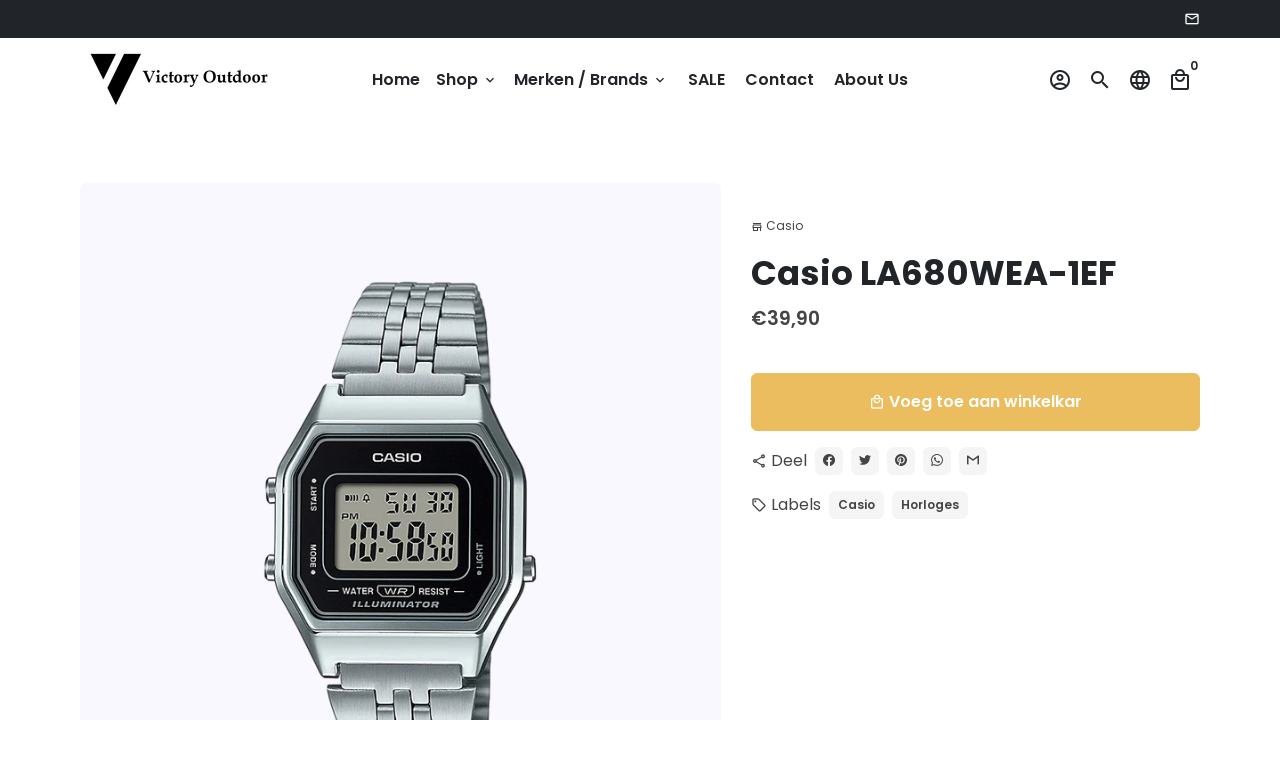

--- FILE ---
content_type: text/html; charset=utf-8
request_url: https://victory-outdoor.com/products/casio-la680wea-1ef
body_size: 38303
content:
<!doctype html>
<html lang="nl">
  <head>
	<!-- Added by AVADA SEO Suite -->
	

	<!-- /Added by AVADA SEO Suite -->
    <!-- Basic page needs -->
    <meta charset="utf-8">
    <meta http-equiv="X-UA-Compatible" content="IE=edge,chrome=1">
    <meta name="viewport" content="width=device-width,initial-scale=1,maximum-scale=1,shrink-to-fit=no">
    <meta name="theme-color" content="#FFFFFF">
    <meta name="apple-mobile-web-app-capable" content="yes">
    <meta name="mobile-web-app-capable" content="yes">
    <meta name="author" content="Debutify">

    <!-- Preconnect external resources -->
    <link rel="preconnect" href="https://cdn.shopify.com" crossorigin>
    <link rel="preconnect" href="https://fonts.shopifycdn.com" crossorigin>
    <link rel="preconnect" href="https://shop.app" crossorigin>
    <link rel="preconnect" href="https://monorail-edge.shopifysvc.com"><link rel="preconnect" href="https://godog.shopifycloud.com"><link rel="preconnect" href="https://www.google.com">
      <link rel="preconnect" href="https://www.gstatic.com">
      <link rel="preconnect" href="https://www.gstatic.com" crossorigin>
      <link rel="preconnect" href="https://fonts.gstatic.com" crossorigin>
      <link rel="preconnect" href="https://www.recaptcha.net" crossorigin><link rel="preconnect" href="https://debutify.com"><!-- Preload assets -->
    <link rel="preload" href="//victory-outdoor.com/cdn/shop/t/14/assets/theme.scss.css?v=162682907716281447521706959404" as="style">
    <link rel="preload" as="font" href="//victory-outdoor.com/cdn/fonts/poppins/poppins_n7.56758dcf284489feb014a026f3727f2f20a54626.woff2" type="font/woff2" crossorigin>
    <link rel="preload" as="font" href="//victory-outdoor.com/cdn/fonts/poppins/poppins_n6.aa29d4918bc243723d56b59572e18228ed0786f6.woff2" type="font/woff2" crossorigin>
    <link rel="preload" as="font" href="//victory-outdoor.com/cdn/fonts/poppins/poppins_n4.0ba78fa5af9b0e1a374041b3ceaadf0a43b41362.woff2" type="font/woff2" crossorigin>
    <link rel="preload" as="font" href="//victory-outdoor.com/cdn/shop/t/14/assets/material-icons-outlined.woff2?v=141032514307594503641705758895" type="font/woff2" crossorigin>
    <link rel="preload" href="//victory-outdoor.com/cdn/shop/t/14/assets/jquery-2.2.3.min.js?v=40203790232134668251705758895" as="script">
    <link rel="preload" href="//victory-outdoor.com/cdn/shop/t/14/assets/theme.min.js?v=153792277705935674001705758895" as="script">
    <link rel="preload" href="//victory-outdoor.com/cdn/shop/t/14/assets/lazysizes.min.js?v=46221891067352676611705758895" as="script">
    <link rel="preload" href="//victory-outdoor.com/cdn/shop/t/14/assets/dbtfy-addons.min.js?v=85472706273062842691706959404" as="script"><link rel="canonical" href="https://victory-outdoor.com/products/casio-la680wea-1ef"><!-- Fav icon --><link sizes="192x192" rel="shortcut icon" type="image/png" id="favicon" href="//victory-outdoor.com/cdn/shop/files/logo_100x100_crop_center.jpg?v=1695885942">

    <!-- Title and description -->
    <title>
      Casio LA680WEA-1EF &ndash; Victory Outdoor
    </title><meta name="description" content="• Stopwatch van 1/100 seconden • Alarm • LED-verlichting • Waterbestendig • Roestvrijstalen band • Populair retrodesign Specificaties Basisinformatie Afmetingen kast (L × B × H) 33.5 × 28.6 × 8.6 mm Gewicht 36 g Materiaal van kast en buitenrand Hars / verchroomd Band Roestvrijstalen band Verstelbare sluiting Waterbeste"><!-- Social meta --><!-- /snippets/social-meta-tags.liquid --><meta property="og:site_name" content="Victory Outdoor">
<meta property="og:url" content="https://victory-outdoor.com/products/casio-la680wea-1ef">
<meta property="og:title" content="Casio LA680WEA-1EF">
<meta property="og:type" content="product">
<meta property="og:description" content="• Stopwatch van 1/100 seconden • Alarm • LED-verlichting • Waterbestendig • Roestvrijstalen band • Populair retrodesign Specificaties Basisinformatie Afmetingen kast (L × B × H) 33.5 × 28.6 × 8.6 mm Gewicht 36 g Materiaal van kast en buitenrand Hars / verchroomd Band Roestvrijstalen band Verstelbare sluiting Waterbeste"><meta property="og:price:amount" content="39,90">
  <meta property="og:price:currency" content="EUR"><meta property="og:image" content="http://victory-outdoor.com/cdn/shop/files/LA680WEA-1EF_OR01_web_1200x1200.png?v=1707143385"><meta property="og:image" content="http://victory-outdoor.com/cdn/shop/files/LA680WEA-1EF_OR01_web_1200x1200.png?v=1707143385"><meta property="og:image" content="http://victory-outdoor.com/cdn/shop/files/LA680WEA-1EF_OR01_web_1200x1200.png?v=1707143385">
<meta property="og:image:secure_url" content="https://victory-outdoor.com/cdn/shop/files/LA680WEA-1EF_OR01_web_1200x1200.png?v=1707143385"><meta property="og:image:secure_url" content="https://victory-outdoor.com/cdn/shop/files/LA680WEA-1EF_OR01_web_1200x1200.png?v=1707143385"><meta property="og:image:secure_url" content="https://victory-outdoor.com/cdn/shop/files/LA680WEA-1EF_OR01_web_1200x1200.png?v=1707143385"><meta name="twitter:card" content="summary_large_image">
<meta name="twitter:title" content="Casio LA680WEA-1EF">
<meta name="twitter:description" content="• Stopwatch van 1/100 seconden • Alarm • LED-verlichting • Waterbestendig • Roestvrijstalen band • Populair retrodesign Specificaties Basisinformatie Afmetingen kast (L × B × H) 33.5 × 28.6 × 8.6 mm Gewicht 36 g Materiaal van kast en buitenrand Hars / verchroomd Band Roestvrijstalen band Verstelbare sluiting Waterbeste">
<!-- CSS  -->
    <link href="//victory-outdoor.com/cdn/shop/t/14/assets/theme.scss.css?v=162682907716281447521706959404" rel="stylesheet" type="text/css" media="all" />
<!-- Load fonts independently to prevent rendering blocks -->
    <style>
      @font-face {
  font-family: Poppins;
  font-weight: 700;
  font-style: normal;
  font-display: swap;
  src: url("//victory-outdoor.com/cdn/fonts/poppins/poppins_n7.56758dcf284489feb014a026f3727f2f20a54626.woff2") format("woff2"),
       url("//victory-outdoor.com/cdn/fonts/poppins/poppins_n7.f34f55d9b3d3205d2cd6f64955ff4b36f0cfd8da.woff") format("woff");
}

      @font-face {
  font-family: Poppins;
  font-weight: 600;
  font-style: normal;
  font-display: swap;
  src: url("//victory-outdoor.com/cdn/fonts/poppins/poppins_n6.aa29d4918bc243723d56b59572e18228ed0786f6.woff2") format("woff2"),
       url("//victory-outdoor.com/cdn/fonts/poppins/poppins_n6.5f815d845fe073750885d5b7e619ee00e8111208.woff") format("woff");
}

      @font-face {
  font-family: Poppins;
  font-weight: 400;
  font-style: normal;
  font-display: swap;
  src: url("//victory-outdoor.com/cdn/fonts/poppins/poppins_n4.0ba78fa5af9b0e1a374041b3ceaadf0a43b41362.woff2") format("woff2"),
       url("//victory-outdoor.com/cdn/fonts/poppins/poppins_n4.214741a72ff2596839fc9760ee7a770386cf16ca.woff") format("woff");
}

      @font-face {
  font-family: Poppins;
  font-weight: 700;
  font-style: normal;
  font-display: swap;
  src: url("//victory-outdoor.com/cdn/fonts/poppins/poppins_n7.56758dcf284489feb014a026f3727f2f20a54626.woff2") format("woff2"),
       url("//victory-outdoor.com/cdn/fonts/poppins/poppins_n7.f34f55d9b3d3205d2cd6f64955ff4b36f0cfd8da.woff") format("woff");
}

      @font-face {
  font-family: Poppins;
  font-weight: 400;
  font-style: italic;
  font-display: swap;
  src: url("//victory-outdoor.com/cdn/fonts/poppins/poppins_i4.846ad1e22474f856bd6b81ba4585a60799a9f5d2.woff2") format("woff2"),
       url("//victory-outdoor.com/cdn/fonts/poppins/poppins_i4.56b43284e8b52fc64c1fd271f289a39e8477e9ec.woff") format("woff");
}

      @font-face {
  font-family: Poppins;
  font-weight: 700;
  font-style: italic;
  font-display: swap;
  src: url("//victory-outdoor.com/cdn/fonts/poppins/poppins_i7.42fd71da11e9d101e1e6c7932199f925f9eea42d.woff2") format("woff2"),
       url("//victory-outdoor.com/cdn/fonts/poppins/poppins_i7.ec8499dbd7616004e21155106d13837fff4cf556.woff") format("woff");
}

      @font-face {
  font-family: Poppins;
  font-weight: 900;
  font-style: normal;
  font-display: swap;
  src: url("//victory-outdoor.com/cdn/fonts/poppins/poppins_n9.eb6b9ef01b62e777a960bfd02fc9fb4918cd3eab.woff2") format("woff2"),
       url("//victory-outdoor.com/cdn/fonts/poppins/poppins_n9.6501a5bd018e348b6d5d6e8c335f9e7d32a80c36.woff") format("woff");
}

      @font-face {
        font-family: Material Icons Outlined;
        font-weight: 400;
        font-style: normal;
        font-display: block;
        src: url(//victory-outdoor.com/cdn/shop/t/14/assets/material-icons-outlined.woff2?v=141032514307594503641705758895) format("woff2");
      }
    </style>

    <!-- Google Tag Manager --><!-- Theme strings and settings --><script>
  window.theme = window.theme || {};

  theme.routes = {
    predictive_search_url: "\/search\/suggest",
    cart_url: "\/cart"
  };

  theme.settings = {
    cartType: "modal",
    enableCartMessage: false,
    saleType: "amount",
    stickyHeader: false,
    heightHeader: 85,
    heightHeaderMobile: 60,
    icon: "material-icons-outlined",
    currencyOriginalPrice: true,
    customCurrency: false,
    facebookPageId: "",
    dbtfyATCAnimationType: "shakeX",
    dbtfyATCAnimationInterval: 10,
    dbtfyShopProtectImage: true,
    dbtfyShopProtectDrag: true,
    dbtfyShopProtectTextProduct: true,
    dbtfyShopProtectTextArticle: true,
    dbtfyShopProtectCollection: true,
    dbtfySkipCart: false,
    isSearchEnabled: true,
    enableHistoryState: true,
    customScript: "",
    dbtfyInactiveTabFirstMessage: "🔥 Vergeet dit niet...",
    dbtfyInactiveTabSecondMessage: "🔥 Kom terug!",
    dbtfyInactiveTabDelay: 1,
    faviconImage: "\/\/victory-outdoor.com\/cdn\/shop\/files\/logo_100x100_crop_center.jpg?v=1695885942",
    cartFaviconImage:"",
    dbtfyCartSavings: false,
    dbtfyCookieBoxEUOnly: true,
    dbtfyGiftWrap: false,
    dbtfyDeliveryDateRequired: false,
    dbtfyOrderFeedbackRequired: false
  };

  theme.variables = {
    small: 769,
    postSmall: 769.1,
    animationDuration: 600,
    animationSlow: 1000,
    transitionSpeed: 300,
    addonsLink: "\/\/victory-outdoor.com\/cdn\/shop\/t\/14\/assets\/dbtfy-addons.min.js?v=85472706273062842691706959404",
    fastClickPluginLink: "\/\/victory-outdoor.com\/cdn\/shop\/t\/14\/assets\/FastClick.js?v=80848051190165111191705758895",
    jQueryUIPluginLink: "\/\/victory-outdoor.com\/cdn\/shop\/t\/14\/assets\/jquery-ui.min.js?v=70596825350812787271705758895",
    jQueryUIAutocompletePluginLink: "\/\/victory-outdoor.com\/cdn\/shop\/t\/14\/assets\/jquery.ui.autocomplete.scroll.min.js?v=65694924680175604831705758895",
    jQueryExitIntentPluginLink: "\/\/victory-outdoor.com\/cdn\/shop\/t\/14\/assets\/jquery.exitintent.min.js?v=141936771459652646111705758895",
    trackingPluginLink: "\/\/www.17track.net\/externalcall.js",
    speedBoosterPluginLink: "\/\/victory-outdoor.com\/cdn\/shop\/t\/14\/assets\/instant.page.min.js?v=48382595191374339231705758895",
    ajaxinatePluginLink: "\/\/victory-outdoor.com\/cdn\/shop\/t\/14\/assets\/infinite-scroll.min.js?v=117414503875394727771705758895",
    datePickerPluginLink: "\/\/victory-outdoor.com\/cdn\/shop\/t\/14\/assets\/flatpickr.min.js?v=102895051017460611671705758895",
    cartCount: 0,
    shopLocales: [{"shop_locale":{"locale":"nl","enabled":true,"primary":true,"published":true}}],
    productPlaceholderSvg: "\u003csvg class=\"placeholder-svg\" xmlns=\"http:\/\/www.w3.org\/2000\/svg\" viewBox=\"0 0 525.5 525.5\"\u003e\u003cpath d=\"M375.5 345.2c0-.1 0-.1 0 0 0-.1 0-.1 0 0-1.1-2.9-2.3-5.5-3.4-7.8-1.4-4.7-2.4-13.8-.5-19.8 3.4-10.6 3.6-40.6 1.2-54.5-2.3-14-12.3-29.8-18.5-36.9-5.3-6.2-12.8-14.9-15.4-17.9 8.6-5.6 13.3-13.3 14-23 0-.3 0-.6.1-.8.4-4.1-.6-9.9-3.9-13.5-2.1-2.3-4.8-3.5-8-3.5h-54.9c-.8-7.1-3-13-5.2-17.5-6.8-13.9-12.5-16.5-21.2-16.5h-.7c-8.7 0-14.4 2.5-21.2 16.5-2.2 4.5-4.4 10.4-5.2 17.5h-48.5c-3.2 0-5.9 1.2-8 3.5-3.2 3.6-4.3 9.3-3.9 13.5 0 .2 0 .5.1.8.7 9.8 5.4 17.4 14 23-2.6 3.1-10.1 11.7-15.4 17.9-6.1 7.2-16.1 22.9-18.5 36.9-2.2 13.3-1.2 47.4 1 54.9 1.1 3.8 1.4 14.5-.2 19.4-1.2 2.4-2.3 5-3.4 7.9-4.4 11.6-6.2 26.3-5 32.6 1.8 9.9 16.5 14.4 29.4 14.4h176.8c12.9 0 27.6-4.5 29.4-14.4 1.2-6.5-.5-21.1-5-32.7zm-97.7-178c.3-3.2.8-10.6-.2-18 2.4 4.3 5 10.5 5.9 18h-5.7zm-36.3-17.9c-1 7.4-.5 14.8-.2 18h-5.7c.9-7.5 3.5-13.7 5.9-18zm4.5-6.9c0-.1.1-.2.1-.4 4.4-5.3 8.4-5.8 13.1-5.8h.7c4.7 0 8.7.6 13.1 5.8 0 .1 0 .2.1.4 3.2 8.9 2.2 21.2 1.8 25h-30.7c-.4-3.8-1.3-16.1 1.8-25zm-70.7 42.5c0-.3 0-.6-.1-.9-.3-3.4.5-8.4 3.1-11.3 1-1.1 2.1-1.7 3.4-2.1l-.6.6c-2.8 3.1-3.7 8.1-3.3 11.6 0 .2 0 .5.1.8.3 3.5.9 11.7 10.6 18.8.3.2.8.2 1-.2.2-.3.2-.8-.2-1-9.2-6.7-9.8-14.4-10-17.7 0-.3 0-.6-.1-.8-.3-3.2.5-7.7 3-10.5.8-.8 1.7-1.5 2.6-1.9h155.7c1 .4 1.9 1.1 2.6 1.9 2.5 2.8 3.3 7.3 3 10.5 0 .2 0 .5-.1.8-.3 3.6-1 13.1-13.8 20.1-.3.2-.5.6-.3 1 .1.2.4.4.6.4.1 0 .2 0 .3-.1 13.5-7.5 14.3-17.5 14.6-21.3 0-.3 0-.5.1-.8.4-3.5-.5-8.5-3.3-11.6l-.6-.6c1.3.4 2.5 1.1 3.4 2.1 2.6 2.9 3.5 7.9 3.1 11.3 0 .3 0 .6-.1.9-1.5 20.9-23.6 31.4-65.5 31.4h-43.8c-41.8 0-63.9-10.5-65.4-31.4zm91 89.1h-7c0-1.5 0-3-.1-4.2-.2-12.5-2.2-31.1-2.7-35.1h3.6c.8 0 1.4-.6 1.4-1.4v-14.1h2.4v14.1c0 .8.6 1.4 1.4 1.4h3.7c-.4 3.9-2.4 22.6-2.7 35.1v4.2zm65.3 11.9h-16.8c-.4 0-.7.3-.7.7 0 .4.3.7.7.7h16.8v2.8h-62.2c0-.9-.1-1.9-.1-2.8h33.9c.4 0 .7-.3.7-.7 0-.4-.3-.7-.7-.7h-33.9c-.1-3.2-.1-6.3-.1-9h62.5v9zm-12.5 24.4h-6.3l.2-1.6h5.9l.2 1.6zm-5.8-4.5l1.6-12.3h2l1.6 12.3h-5.2zm-57-19.9h-62.4v-9h62.5c0 2.7 0 5.8-.1 9zm-62.4 1.4h62.4c0 .9-.1 1.8-.1 2.8H194v-2.8zm65.2 0h7.3c0 .9.1 1.8.1 2.8H259c.1-.9.1-1.8.1-2.8zm7.2-1.4h-7.2c.1-3.2.1-6.3.1-9h7c0 2.7 0 5.8.1 9zm-7.7-66.7v6.8h-9v-6.8h9zm-8.9 8.3h9v.7h-9v-.7zm0 2.1h9v2.3h-9v-2.3zm26-1.4h-9v-.7h9v.7zm-9 3.7v-2.3h9v2.3h-9zm9-5.9h-9v-6.8h9v6.8zm-119.3 91.1c-2.1-7.1-3-40.9-.9-53.6 2.2-13.5 11.9-28.6 17.8-35.6 5.6-6.5 13.5-15.7 15.7-18.3 11.4 6.4 28.7 9.6 51.8 9.6h6v14.1c0 .8.6 1.4 1.4 1.4h5.4c.3 3.1 2.4 22.4 2.7 35.1 0 1.2.1 2.6.1 4.2h-63.9c-.8 0-1.4.6-1.4 1.4v16.1c0 .8.6 1.4 1.4 1.4H256c-.8 11.8-2.8 24.7-8 33.3-2.6 4.4-4.9 8.5-6.9 12.2-.4.7-.1 1.6.6 1.9.2.1.4.2.6.2.5 0 1-.3 1.3-.8 1.9-3.7 4.2-7.7 6.8-12.1 5.4-9.1 7.6-22.5 8.4-34.7h7.8c.7 11.2 2.6 23.5 7.1 32.4.2.5.8.8 1.3.8.2 0 .4 0 .6-.2.7-.4 1-1.2.6-1.9-4.3-8.5-6.1-20.3-6.8-31.1H312l-2.4 18.6c-.1.4.1.8.3 1.1.3.3.7.5 1.1.5h9.6c.4 0 .8-.2 1.1-.5.3-.3.4-.7.3-1.1l-2.4-18.6H333c.8 0 1.4-.6 1.4-1.4v-16.1c0-.8-.6-1.4-1.4-1.4h-63.9c0-1.5 0-2.9.1-4.2.2-12.7 2.3-32 2.7-35.1h5.2c.8 0 1.4-.6 1.4-1.4v-14.1h6.2c23.1 0 40.4-3.2 51.8-9.6 2.3 2.6 10.1 11.8 15.7 18.3 5.9 6.9 15.6 22.1 17.8 35.6 2.2 13.4 2 43.2-1.1 53.1-1.2 3.9-1.4 8.7-1 13-1.7-2.8-2.9-4.4-3-4.6-.2-.3-.6-.5-.9-.6h-.5c-.2 0-.4.1-.5.2-.6.5-.8 1.4-.3 2 0 0 .2.3.5.8 1.4 2.1 5.6 8.4 8.9 16.7h-42.9v-43.8c0-.8-.6-1.4-1.4-1.4s-1.4.6-1.4 1.4v44.9c0 .1-.1.2-.1.3 0 .1 0 .2.1.3v9c-1.1 2-3.9 3.7-10.5 3.7h-7.5c-.4 0-.7.3-.7.7 0 .4.3.7.7.7h7.5c5 0 8.5-.9 10.5-2.8-.1 3.1-1.5 6.5-10.5 6.5H210.4c-9 0-10.5-3.4-10.5-6.5 2 1.9 5.5 2.8 10.5 2.8h67.4c.4 0 .7-.3.7-.7 0-.4-.3-.7-.7-.7h-67.4c-6.7 0-9.4-1.7-10.5-3.7v-54.5c0-.8-.6-1.4-1.4-1.4s-1.4.6-1.4 1.4v43.8h-43.6c4.2-10.2 9.4-17.4 9.5-17.5.5-.6.3-1.5-.3-2s-1.5-.3-2 .3c-.1.2-1.4 2-3.2 5 .1-4.9-.4-10.2-1.1-12.8zm221.4 60.2c-1.5 8.3-14.9 12-26.6 12H174.4c-11.8 0-25.1-3.8-26.6-12-1-5.7.6-19.3 4.6-30.2H197v9.8c0 6.4 4.5 9.7 13.4 9.7h105.4c8.9 0 13.4-3.3 13.4-9.7v-9.8h44c4 10.9 5.6 24.5 4.6 30.2z\"\/\u003e\u003cpath d=\"M286.1 359.3c0 .4.3.7.7.7h14.7c.4 0 .7-.3.7-.7 0-.4-.3-.7-.7-.7h-14.7c-.3 0-.7.3-.7.7zm5.3-145.6c13.5-.5 24.7-2.3 33.5-5.3.4-.1.6-.5.4-.9-.1-.4-.5-.6-.9-.4-8.6 3-19.7 4.7-33 5.2-.4 0-.7.3-.7.7 0 .4.3.7.7.7zm-11.3.1c.4 0 .7-.3.7-.7 0-.4-.3-.7-.7-.7H242c-19.9 0-35.3-2.5-45.9-7.4-.4-.2-.8 0-.9.3-.2.4 0 .8.3.9 10.8 5 26.4 7.5 46.5 7.5h38.1zm-7.2 116.9c.4.1.9.1 1.4.1 1.7 0 3.4-.7 4.7-1.9 1.4-1.4 1.9-3.2 1.5-5-.2-.8-.9-1.2-1.7-1.1-.8.2-1.2.9-1.1 1.7.3 1.2-.4 2-.7 2.4-.9.9-2.2 1.3-3.4 1-.8-.2-1.5.3-1.7 1.1s.2 1.5 1 1.7z\"\/\u003e\u003cpath d=\"M275.5 331.6c-.8 0-1.4.6-1.5 1.4 0 .8.6 1.4 1.4 1.5h.3c3.6 0 7-2.8 7.7-6.3.2-.8-.4-1.5-1.1-1.7-.8-.2-1.5.4-1.7 1.1-.4 2.3-2.8 4.2-5.1 4zm5.4 1.6c-.6.5-.6 1.4-.1 2 1.1 1.3 2.5 2.2 4.2 2.8.2.1.3.1.5.1.6 0 1.1-.3 1.3-.9.3-.7-.1-1.6-.8-1.8-1.2-.5-2.2-1.2-3-2.1-.6-.6-1.5-.6-2.1-.1zm-38.2 12.7c.5 0 .9 0 1.4-.1.8-.2 1.3-.9 1.1-1.7-.2-.8-.9-1.3-1.7-1.1-1.2.3-2.5-.1-3.4-1-.4-.4-1-1.2-.8-2.4.2-.8-.3-1.5-1.1-1.7-.8-.2-1.5.3-1.7 1.1-.4 1.8.1 3.7 1.5 5 1.2 1.2 2.9 1.9 4.7 1.9z\"\/\u003e\u003cpath d=\"M241.2 349.6h.3c.8 0 1.4-.7 1.4-1.5s-.7-1.4-1.5-1.4c-2.3.1-4.6-1.7-5.1-4-.2-.8-.9-1.3-1.7-1.1-.8.2-1.3.9-1.1 1.7.7 3.5 4.1 6.3 7.7 6.3zm-9.7 3.6c.2 0 .3 0 .5-.1 1.6-.6 3-1.6 4.2-2.8.5-.6.5-1.5-.1-2s-1.5-.5-2 .1c-.8.9-1.8 1.6-3 2.1-.7.3-1.1 1.1-.8 1.8 0 .6.6.9 1.2.9z\"\/\u003e\u003c\/svg\u003e"
  };

  theme.strings = {
    zoomClose: "Sluiten (Esc)",
    zoomPrev: "Vorige (pijl naar links)",
    zoomNext: "Volgende (pijl naar rechts)",
    moneyFormat: "€{{amount_with_comma_separator}}",
    moneyWithCurrencyFormat: "€{{amount_with_comma_separator}} EUR",
    currencyFormat: "money_format",
    saveFormat: "Bespaar {{ saved_amount }}",
    addressError: "Fout bij het opzoeken van dat adres",
    addressNoResults: "Geen resultaten voor dat adres",
    addressQueryLimit: "U heeft de gebruikslimiet van de Google API overschreden. Overweeg om te upgraden naar een \u003ca href=\"https:\/\/developers.google.com\/maps\/premium\/usage-limits\"\u003ePremium Plan\u003c\/a\u003e .",
    authError: "Er is een probleem opgetreden bij het verifiëren van uw Google Maps-account.",
    cartCookie: "Schakel cookies in om de winkelwagen te gebruiken",
    addToCart: "Voeg toe aan winkelkar",
    soldOut: "Uitverkocht",
    unavailable: "Niet beschikbaar",
    regularPrice: "Normale prijs",
    salePrice: "Verkoopprijs",
    saveLabel: "Bespaar {{ saved_amount }}",
    quantityLabel: "Hoeveelheid",
    closeText: "sluiten (esc)",
    shopCurrency: "EUR",
    months: {
      full: {
        1: "Januari",
        2: "Februari",
        3: "Maart",
        4: "april",
        5: "Kunnen",
        6: "juni",
        7: "juli",
        8: "augustus",
        9: "september",
        10: "oktober",
        11: "november",
        12: "December"
      },
      short: {
        1: "jan",
        2: "februari",
        3: "mrt",
        4: "april",
        5: "Kunnen",
        6: "juni",
        7: "jul",
        8: "aug",
        9: "sept",
        10: "Okt",
        11: "nov",
        12: "dec"
      }
    },
    weekdays: {
      full: {
        0: "Zondag",
        1: "Maandag",
        2: "Dinsdag",
        3: "Woensdag",
        4: "Donderdag",
        5: "Vrijdag",
        6: "Zaterdag"
      },
      short: {
        0: "Zon",
        1: "Mijn",
        2: "di",
        3: "wo",
        4: "Verzamelen",
        5: "vr",
        6: "Za"
      }
    },
    agreeTermsWarningMessage: "U moet akkoord gaan met de verkoopvoorwaarden om af te rekenen.",
    deliveryDateWarningMessage: "Maak een keuze om door te gaan",shopPrimaryLocale: "nl",};

  theme.addons = {"addons": {"dbtfy_addtocart_animation": false,"dbtfy_age_check": false, "dbtfy_agree_to_terms": false,"dbtfy_automatic_geolocation": false,"dbtfy_back_in_stock": false,"dbtfy_back_to_top": false,"dbtfy_cart_favicon": false,"dbtfy_cart_discount": false,"dbtfy_cart_goal": false,"dbtfy_cart_notification": false,"dbtfy_cart_reminder": false,"dbtfy_cart_savings": false,"dbtfy_cart_upsell": false,"dbtfy_collection_addtocart": false,"dbtfy_collection_filters": false,"dbtfy_color_swatches": false,"dbtfy_cookie_box": false,"dbtfy_custom_currencies": false,"dbtfy_customizable_products": true,"dbtfy_delivery_date": false,"dbtfy_delivery_time": false,"dbtfy_discount_saved": false,"dbtfy_facebook_messenger": false,"dbtfy_faq_page": false,"dbtfy_gift_wrap": false,"dbtfy_infinite_scroll": false,"dbtfy_inactive_tab_message": false,"dbtfy_instagram_feed": false,"dbtfy_inventory_quantity": true,"dbtfy_linked_options": false ,"dbtfy_mega_menu": false,"dbtfy_menu_bar": false,"dbtfy_minimum_order": false,"dbtfy_newsletter_popup": false,"dbtfy_order_feedback": false,"dbtfy_order_tracking": false,"dbtfy_page_speed_booster": false,"dbtfy_page_transition": false,"dbtfy_pricing_table": false,"dbtfy_product_bullet_points": true,"dbtfy_product_image_crop": false,"dbtfy_product_swatches": false,"dbtfy_product_tabs": true,"dbtfy_quantity_breaks": false,"dbtfy_quick_compare": false,"dbtfy_quick_view": true,"dbtfy_recently_viewed": false,"dbtfy_remove_debutify_branding": false,"dbtfy_shop_protect": false,"dbtfy_show_second_image_on_hover": false,"dbtfy_skip_cart": false,"dbtfy_size_chart": false,"dbtfy_smart_search": false,"dbtfy_social_discount": false,"dbtfy_sticky_addtocart": false,"dbtfy_sticky_header": false,"dbtfy_synced_variant_image": false,"dbtfy_trust_badge": false,"dbtfy_upsell_bundles": false,"dbtfy_upsell_popup": false,"dbtfy_wish_list": false}}



  window.lazySizesConfig = window.lazySizesConfig || {};
  window.lazySizesConfig.customMedia = {
    "--small": `(max-width: ${theme.variables.small}px)`
  };
</script>
<!-- JS --><script>
  document.addEventListener("dbtfy:loaded",(d=>{window.enabledAddons=d.detail.enabledAddons,window.pAmount=d.detail.premiumAddons||100,window.sAmount=d.detail.standardAddons||100,window.plan=d.detail.plan}));
</script><script src="//victory-outdoor.com/cdn/shop/t/14/assets/jquery-2.2.3.min.js?v=40203790232134668251705758895" type="text/javascript"></script>

    <script src="//victory-outdoor.com/cdn/shop/t/14/assets/theme.min.js?v=153792277705935674001705758895" defer="defer"></script>

    <script src="//victory-outdoor.com/cdn/shop/t/14/assets/lazysizes.min.js?v=46221891067352676611705758895" async="async"></script><!-- Header hook for plugins -->
    <script>window.performance && window.performance.mark && window.performance.mark('shopify.content_for_header.start');</script><meta id="shopify-digital-wallet" name="shopify-digital-wallet" content="/76661981517/digital_wallets/dialog">
<meta name="shopify-checkout-api-token" content="693638cfeff82fd2143324496bdcee3e">
<link rel="alternate" type="application/json+oembed" href="https://victory-outdoor.com/products/casio-la680wea-1ef.oembed">
<script async="async" src="/checkouts/internal/preloads.js?locale=nl-NL"></script>
<link rel="preconnect" href="https://shop.app" crossorigin="anonymous">
<script async="async" src="https://shop.app/checkouts/internal/preloads.js?locale=nl-NL&shop_id=76661981517" crossorigin="anonymous"></script>
<script id="apple-pay-shop-capabilities" type="application/json">{"shopId":76661981517,"countryCode":"NL","currencyCode":"EUR","merchantCapabilities":["supports3DS"],"merchantId":"gid:\/\/shopify\/Shop\/76661981517","merchantName":"Victory Outdoor","requiredBillingContactFields":["postalAddress","email","phone"],"requiredShippingContactFields":["postalAddress","email","phone"],"shippingType":"shipping","supportedNetworks":["visa","maestro","masterCard","amex"],"total":{"type":"pending","label":"Victory Outdoor","amount":"1.00"},"shopifyPaymentsEnabled":true,"supportsSubscriptions":true}</script>
<script id="shopify-features" type="application/json">{"accessToken":"693638cfeff82fd2143324496bdcee3e","betas":["rich-media-storefront-analytics"],"domain":"victory-outdoor.com","predictiveSearch":true,"shopId":76661981517,"locale":"nl"}</script>
<script>var Shopify = Shopify || {};
Shopify.shop = "victy-oiutdoor.myshopify.com";
Shopify.locale = "nl";
Shopify.currency = {"active":"EUR","rate":"1.0"};
Shopify.country = "NL";
Shopify.theme = {"name":"Copy of Victory-outdoor.com deb...","id":157446865229,"schema_name":"Debutify","schema_version":"5.0","theme_store_id":null,"role":"main"};
Shopify.theme.handle = "null";
Shopify.theme.style = {"id":null,"handle":null};
Shopify.cdnHost = "victory-outdoor.com/cdn";
Shopify.routes = Shopify.routes || {};
Shopify.routes.root = "/";</script>
<script type="module">!function(o){(o.Shopify=o.Shopify||{}).modules=!0}(window);</script>
<script>!function(o){function n(){var o=[];function n(){o.push(Array.prototype.slice.apply(arguments))}return n.q=o,n}var t=o.Shopify=o.Shopify||{};t.loadFeatures=n(),t.autoloadFeatures=n()}(window);</script>
<script>
  window.ShopifyPay = window.ShopifyPay || {};
  window.ShopifyPay.apiHost = "shop.app\/pay";
  window.ShopifyPay.redirectState = null;
</script>
<script id="shop-js-analytics" type="application/json">{"pageType":"product"}</script>
<script defer="defer" async type="module" src="//victory-outdoor.com/cdn/shopifycloud/shop-js/modules/v2/client.init-shop-cart-sync_CwGft62q.nl.esm.js"></script>
<script defer="defer" async type="module" src="//victory-outdoor.com/cdn/shopifycloud/shop-js/modules/v2/chunk.common_BAeYDmFP.esm.js"></script>
<script defer="defer" async type="module" src="//victory-outdoor.com/cdn/shopifycloud/shop-js/modules/v2/chunk.modal_B9qqLDBC.esm.js"></script>
<script type="module">
  await import("//victory-outdoor.com/cdn/shopifycloud/shop-js/modules/v2/client.init-shop-cart-sync_CwGft62q.nl.esm.js");
await import("//victory-outdoor.com/cdn/shopifycloud/shop-js/modules/v2/chunk.common_BAeYDmFP.esm.js");
await import("//victory-outdoor.com/cdn/shopifycloud/shop-js/modules/v2/chunk.modal_B9qqLDBC.esm.js");

  window.Shopify.SignInWithShop?.initShopCartSync?.({"fedCMEnabled":true,"windoidEnabled":true});

</script>
<script>
  window.Shopify = window.Shopify || {};
  if (!window.Shopify.featureAssets) window.Shopify.featureAssets = {};
  window.Shopify.featureAssets['shop-js'] = {"shop-cart-sync":["modules/v2/client.shop-cart-sync_DYxNzuQz.nl.esm.js","modules/v2/chunk.common_BAeYDmFP.esm.js","modules/v2/chunk.modal_B9qqLDBC.esm.js"],"init-fed-cm":["modules/v2/client.init-fed-cm_CjDsDcAw.nl.esm.js","modules/v2/chunk.common_BAeYDmFP.esm.js","modules/v2/chunk.modal_B9qqLDBC.esm.js"],"shop-cash-offers":["modules/v2/client.shop-cash-offers_ClkbB2SN.nl.esm.js","modules/v2/chunk.common_BAeYDmFP.esm.js","modules/v2/chunk.modal_B9qqLDBC.esm.js"],"shop-login-button":["modules/v2/client.shop-login-button_WLp3fA_k.nl.esm.js","modules/v2/chunk.common_BAeYDmFP.esm.js","modules/v2/chunk.modal_B9qqLDBC.esm.js"],"pay-button":["modules/v2/client.pay-button_CMzcDx7A.nl.esm.js","modules/v2/chunk.common_BAeYDmFP.esm.js","modules/v2/chunk.modal_B9qqLDBC.esm.js"],"shop-button":["modules/v2/client.shop-button_C5HrfeZa.nl.esm.js","modules/v2/chunk.common_BAeYDmFP.esm.js","modules/v2/chunk.modal_B9qqLDBC.esm.js"],"avatar":["modules/v2/client.avatar_BTnouDA3.nl.esm.js"],"init-windoid":["modules/v2/client.init-windoid_BPUgzmVN.nl.esm.js","modules/v2/chunk.common_BAeYDmFP.esm.js","modules/v2/chunk.modal_B9qqLDBC.esm.js"],"init-shop-for-new-customer-accounts":["modules/v2/client.init-shop-for-new-customer-accounts_C_53TFWp.nl.esm.js","modules/v2/client.shop-login-button_WLp3fA_k.nl.esm.js","modules/v2/chunk.common_BAeYDmFP.esm.js","modules/v2/chunk.modal_B9qqLDBC.esm.js"],"init-shop-email-lookup-coordinator":["modules/v2/client.init-shop-email-lookup-coordinator_BuZJWlrC.nl.esm.js","modules/v2/chunk.common_BAeYDmFP.esm.js","modules/v2/chunk.modal_B9qqLDBC.esm.js"],"init-shop-cart-sync":["modules/v2/client.init-shop-cart-sync_CwGft62q.nl.esm.js","modules/v2/chunk.common_BAeYDmFP.esm.js","modules/v2/chunk.modal_B9qqLDBC.esm.js"],"shop-toast-manager":["modules/v2/client.shop-toast-manager_3XRE_uEZ.nl.esm.js","modules/v2/chunk.common_BAeYDmFP.esm.js","modules/v2/chunk.modal_B9qqLDBC.esm.js"],"init-customer-accounts":["modules/v2/client.init-customer-accounts_DmSKRkZb.nl.esm.js","modules/v2/client.shop-login-button_WLp3fA_k.nl.esm.js","modules/v2/chunk.common_BAeYDmFP.esm.js","modules/v2/chunk.modal_B9qqLDBC.esm.js"],"init-customer-accounts-sign-up":["modules/v2/client.init-customer-accounts-sign-up_CeYkBAph.nl.esm.js","modules/v2/client.shop-login-button_WLp3fA_k.nl.esm.js","modules/v2/chunk.common_BAeYDmFP.esm.js","modules/v2/chunk.modal_B9qqLDBC.esm.js"],"shop-follow-button":["modules/v2/client.shop-follow-button_EFIbvYjS.nl.esm.js","modules/v2/chunk.common_BAeYDmFP.esm.js","modules/v2/chunk.modal_B9qqLDBC.esm.js"],"checkout-modal":["modules/v2/client.checkout-modal_D8HUqXhX.nl.esm.js","modules/v2/chunk.common_BAeYDmFP.esm.js","modules/v2/chunk.modal_B9qqLDBC.esm.js"],"shop-login":["modules/v2/client.shop-login_BUSqPzuV.nl.esm.js","modules/v2/chunk.common_BAeYDmFP.esm.js","modules/v2/chunk.modal_B9qqLDBC.esm.js"],"lead-capture":["modules/v2/client.lead-capture_CFcRSnZi.nl.esm.js","modules/v2/chunk.common_BAeYDmFP.esm.js","modules/v2/chunk.modal_B9qqLDBC.esm.js"],"payment-terms":["modules/v2/client.payment-terms_DBKgFsWx.nl.esm.js","modules/v2/chunk.common_BAeYDmFP.esm.js","modules/v2/chunk.modal_B9qqLDBC.esm.js"]};
</script>
<script>(function() {
  var isLoaded = false;
  function asyncLoad() {
    if (isLoaded) return;
    isLoaded = true;
    var urls = ["https:\/\/phplaravel-1289159-4675884.cloudwaysapps.com\/custom.js?shop=victy-oiutdoor.myshopify.com"];
    for (var i = 0; i < urls.length; i++) {
      var s = document.createElement('script');
      s.type = 'text/javascript';
      s.async = true;
      s.src = urls[i];
      var x = document.getElementsByTagName('script')[0];
      x.parentNode.insertBefore(s, x);
    }
  };
  if(window.attachEvent) {
    window.attachEvent('onload', asyncLoad);
  } else {
    window.addEventListener('load', asyncLoad, false);
  }
})();</script>
<script id="__st">var __st={"a":76661981517,"offset":3600,"reqid":"b782561c-c0a7-4761-b91c-95e4bcd83fea-1769033019","pageurl":"victory-outdoor.com\/products\/casio-la680wea-1ef","u":"d8a0d206d6bb","p":"product","rtyp":"product","rid":8839039648077};</script>
<script>window.ShopifyPaypalV4VisibilityTracking = true;</script>
<script id="captcha-bootstrap">!function(){'use strict';const t='contact',e='account',n='new_comment',o=[[t,t],['blogs',n],['comments',n],[t,'customer']],c=[[e,'customer_login'],[e,'guest_login'],[e,'recover_customer_password'],[e,'create_customer']],r=t=>t.map((([t,e])=>`form[action*='/${t}']:not([data-nocaptcha='true']) input[name='form_type'][value='${e}']`)).join(','),a=t=>()=>t?[...document.querySelectorAll(t)].map((t=>t.form)):[];function s(){const t=[...o],e=r(t);return a(e)}const i='password',u='form_key',d=['recaptcha-v3-token','g-recaptcha-response','h-captcha-response',i],f=()=>{try{return window.sessionStorage}catch{return}},m='__shopify_v',_=t=>t.elements[u];function p(t,e,n=!1){try{const o=window.sessionStorage,c=JSON.parse(o.getItem(e)),{data:r}=function(t){const{data:e,action:n}=t;return t[m]||n?{data:e,action:n}:{data:t,action:n}}(c);for(const[e,n]of Object.entries(r))t.elements[e]&&(t.elements[e].value=n);n&&o.removeItem(e)}catch(o){console.error('form repopulation failed',{error:o})}}const l='form_type',E='cptcha';function T(t){t.dataset[E]=!0}const w=window,h=w.document,L='Shopify',v='ce_forms',y='captcha';let A=!1;((t,e)=>{const n=(g='f06e6c50-85a8-45c8-87d0-21a2b65856fe',I='https://cdn.shopify.com/shopifycloud/storefront-forms-hcaptcha/ce_storefront_forms_captcha_hcaptcha.v1.5.2.iife.js',D={infoText:'Beschermd door hCaptcha',privacyText:'Privacy',termsText:'Voorwaarden'},(t,e,n)=>{const o=w[L][v],c=o.bindForm;if(c)return c(t,g,e,D).then(n);var r;o.q.push([[t,g,e,D],n]),r=I,A||(h.body.append(Object.assign(h.createElement('script'),{id:'captcha-provider',async:!0,src:r})),A=!0)});var g,I,D;w[L]=w[L]||{},w[L][v]=w[L][v]||{},w[L][v].q=[],w[L][y]=w[L][y]||{},w[L][y].protect=function(t,e){n(t,void 0,e),T(t)},Object.freeze(w[L][y]),function(t,e,n,w,h,L){const[v,y,A,g]=function(t,e,n){const i=e?o:[],u=t?c:[],d=[...i,...u],f=r(d),m=r(i),_=r(d.filter((([t,e])=>n.includes(e))));return[a(f),a(m),a(_),s()]}(w,h,L),I=t=>{const e=t.target;return e instanceof HTMLFormElement?e:e&&e.form},D=t=>v().includes(t);t.addEventListener('submit',(t=>{const e=I(t);if(!e)return;const n=D(e)&&!e.dataset.hcaptchaBound&&!e.dataset.recaptchaBound,o=_(e),c=g().includes(e)&&(!o||!o.value);(n||c)&&t.preventDefault(),c&&!n&&(function(t){try{if(!f())return;!function(t){const e=f();if(!e)return;const n=_(t);if(!n)return;const o=n.value;o&&e.removeItem(o)}(t);const e=Array.from(Array(32),(()=>Math.random().toString(36)[2])).join('');!function(t,e){_(t)||t.append(Object.assign(document.createElement('input'),{type:'hidden',name:u})),t.elements[u].value=e}(t,e),function(t,e){const n=f();if(!n)return;const o=[...t.querySelectorAll(`input[type='${i}']`)].map((({name:t})=>t)),c=[...d,...o],r={};for(const[a,s]of new FormData(t).entries())c.includes(a)||(r[a]=s);n.setItem(e,JSON.stringify({[m]:1,action:t.action,data:r}))}(t,e)}catch(e){console.error('failed to persist form',e)}}(e),e.submit())}));const S=(t,e)=>{t&&!t.dataset[E]&&(n(t,e.some((e=>e===t))),T(t))};for(const o of['focusin','change'])t.addEventListener(o,(t=>{const e=I(t);D(e)&&S(e,y())}));const B=e.get('form_key'),M=e.get(l),P=B&&M;t.addEventListener('DOMContentLoaded',(()=>{const t=y();if(P)for(const e of t)e.elements[l].value===M&&p(e,B);[...new Set([...A(),...v().filter((t=>'true'===t.dataset.shopifyCaptcha))])].forEach((e=>S(e,t)))}))}(h,new URLSearchParams(w.location.search),n,t,e,['guest_login'])})(!0,!0)}();</script>
<script integrity="sha256-4kQ18oKyAcykRKYeNunJcIwy7WH5gtpwJnB7kiuLZ1E=" data-source-attribution="shopify.loadfeatures" defer="defer" src="//victory-outdoor.com/cdn/shopifycloud/storefront/assets/storefront/load_feature-a0a9edcb.js" crossorigin="anonymous"></script>
<script crossorigin="anonymous" defer="defer" src="//victory-outdoor.com/cdn/shopifycloud/storefront/assets/shopify_pay/storefront-65b4c6d7.js?v=20250812"></script>
<script data-source-attribution="shopify.dynamic_checkout.dynamic.init">var Shopify=Shopify||{};Shopify.PaymentButton=Shopify.PaymentButton||{isStorefrontPortableWallets:!0,init:function(){window.Shopify.PaymentButton.init=function(){};var t=document.createElement("script");t.src="https://victory-outdoor.com/cdn/shopifycloud/portable-wallets/latest/portable-wallets.nl.js",t.type="module",document.head.appendChild(t)}};
</script>
<script data-source-attribution="shopify.dynamic_checkout.buyer_consent">
  function portableWalletsHideBuyerConsent(e){var t=document.getElementById("shopify-buyer-consent"),n=document.getElementById("shopify-subscription-policy-button");t&&n&&(t.classList.add("hidden"),t.setAttribute("aria-hidden","true"),n.removeEventListener("click",e))}function portableWalletsShowBuyerConsent(e){var t=document.getElementById("shopify-buyer-consent"),n=document.getElementById("shopify-subscription-policy-button");t&&n&&(t.classList.remove("hidden"),t.removeAttribute("aria-hidden"),n.addEventListener("click",e))}window.Shopify?.PaymentButton&&(window.Shopify.PaymentButton.hideBuyerConsent=portableWalletsHideBuyerConsent,window.Shopify.PaymentButton.showBuyerConsent=portableWalletsShowBuyerConsent);
</script>
<script data-source-attribution="shopify.dynamic_checkout.cart.bootstrap">document.addEventListener("DOMContentLoaded",(function(){function t(){return document.querySelector("shopify-accelerated-checkout-cart, shopify-accelerated-checkout")}if(t())Shopify.PaymentButton.init();else{new MutationObserver((function(e,n){t()&&(Shopify.PaymentButton.init(),n.disconnect())})).observe(document.body,{childList:!0,subtree:!0})}}));
</script>
<script id='scb4127' type='text/javascript' async='' src='https://victory-outdoor.com/cdn/shopifycloud/privacy-banner/storefront-banner.js'></script><link id="shopify-accelerated-checkout-styles" rel="stylesheet" media="screen" href="https://victory-outdoor.com/cdn/shopifycloud/portable-wallets/latest/accelerated-checkout-backwards-compat.css" crossorigin="anonymous">
<style id="shopify-accelerated-checkout-cart">
        #shopify-buyer-consent {
  margin-top: 1em;
  display: inline-block;
  width: 100%;
}

#shopify-buyer-consent.hidden {
  display: none;
}

#shopify-subscription-policy-button {
  background: none;
  border: none;
  padding: 0;
  text-decoration: underline;
  font-size: inherit;
  cursor: pointer;
}

#shopify-subscription-policy-button::before {
  box-shadow: none;
}

      </style>

<script>window.performance && window.performance.mark && window.performance.mark('shopify.content_for_header.end');</script>

    


    <link href="//victory-outdoor.com/cdn/shop/t/14/assets/fancybox.min.css?v=178684395451874162921705758895" rel="stylesheet" type="text/css" media="all" />
  <script defer src='https://cdn.debutify.com/scripts/production/dmljdHktb3V0ZG9vci5teXNob3BpZnkuY29t/debutify_script_tags.js'></script><link href="https://monorail-edge.shopifysvc.com" rel="dns-prefetch">
<script>(function(){if ("sendBeacon" in navigator && "performance" in window) {try {var session_token_from_headers = performance.getEntriesByType('navigation')[0].serverTiming.find(x => x.name == '_s').description;} catch {var session_token_from_headers = undefined;}var session_cookie_matches = document.cookie.match(/_shopify_s=([^;]*)/);var session_token_from_cookie = session_cookie_matches && session_cookie_matches.length === 2 ? session_cookie_matches[1] : "";var session_token = session_token_from_headers || session_token_from_cookie || "";function handle_abandonment_event(e) {var entries = performance.getEntries().filter(function(entry) {return /monorail-edge.shopifysvc.com/.test(entry.name);});if (!window.abandonment_tracked && entries.length === 0) {window.abandonment_tracked = true;var currentMs = Date.now();var navigation_start = performance.timing.navigationStart;var payload = {shop_id: 76661981517,url: window.location.href,navigation_start,duration: currentMs - navigation_start,session_token,page_type: "product"};window.navigator.sendBeacon("https://monorail-edge.shopifysvc.com/v1/produce", JSON.stringify({schema_id: "online_store_buyer_site_abandonment/1.1",payload: payload,metadata: {event_created_at_ms: currentMs,event_sent_at_ms: currentMs}}));}}window.addEventListener('pagehide', handle_abandonment_event);}}());</script>
<script id="web-pixels-manager-setup">(function e(e,d,r,n,o){if(void 0===o&&(o={}),!Boolean(null===(a=null===(i=window.Shopify)||void 0===i?void 0:i.analytics)||void 0===a?void 0:a.replayQueue)){var i,a;window.Shopify=window.Shopify||{};var t=window.Shopify;t.analytics=t.analytics||{};var s=t.analytics;s.replayQueue=[],s.publish=function(e,d,r){return s.replayQueue.push([e,d,r]),!0};try{self.performance.mark("wpm:start")}catch(e){}var l=function(){var e={modern:/Edge?\/(1{2}[4-9]|1[2-9]\d|[2-9]\d{2}|\d{4,})\.\d+(\.\d+|)|Firefox\/(1{2}[4-9]|1[2-9]\d|[2-9]\d{2}|\d{4,})\.\d+(\.\d+|)|Chrom(ium|e)\/(9{2}|\d{3,})\.\d+(\.\d+|)|(Maci|X1{2}).+ Version\/(15\.\d+|(1[6-9]|[2-9]\d|\d{3,})\.\d+)([,.]\d+|)( \(\w+\)|)( Mobile\/\w+|) Safari\/|Chrome.+OPR\/(9{2}|\d{3,})\.\d+\.\d+|(CPU[ +]OS|iPhone[ +]OS|CPU[ +]iPhone|CPU IPhone OS|CPU iPad OS)[ +]+(15[._]\d+|(1[6-9]|[2-9]\d|\d{3,})[._]\d+)([._]\d+|)|Android:?[ /-](13[3-9]|1[4-9]\d|[2-9]\d{2}|\d{4,})(\.\d+|)(\.\d+|)|Android.+Firefox\/(13[5-9]|1[4-9]\d|[2-9]\d{2}|\d{4,})\.\d+(\.\d+|)|Android.+Chrom(ium|e)\/(13[3-9]|1[4-9]\d|[2-9]\d{2}|\d{4,})\.\d+(\.\d+|)|SamsungBrowser\/([2-9]\d|\d{3,})\.\d+/,legacy:/Edge?\/(1[6-9]|[2-9]\d|\d{3,})\.\d+(\.\d+|)|Firefox\/(5[4-9]|[6-9]\d|\d{3,})\.\d+(\.\d+|)|Chrom(ium|e)\/(5[1-9]|[6-9]\d|\d{3,})\.\d+(\.\d+|)([\d.]+$|.*Safari\/(?![\d.]+ Edge\/[\d.]+$))|(Maci|X1{2}).+ Version\/(10\.\d+|(1[1-9]|[2-9]\d|\d{3,})\.\d+)([,.]\d+|)( \(\w+\)|)( Mobile\/\w+|) Safari\/|Chrome.+OPR\/(3[89]|[4-9]\d|\d{3,})\.\d+\.\d+|(CPU[ +]OS|iPhone[ +]OS|CPU[ +]iPhone|CPU IPhone OS|CPU iPad OS)[ +]+(10[._]\d+|(1[1-9]|[2-9]\d|\d{3,})[._]\d+)([._]\d+|)|Android:?[ /-](13[3-9]|1[4-9]\d|[2-9]\d{2}|\d{4,})(\.\d+|)(\.\d+|)|Mobile Safari.+OPR\/([89]\d|\d{3,})\.\d+\.\d+|Android.+Firefox\/(13[5-9]|1[4-9]\d|[2-9]\d{2}|\d{4,})\.\d+(\.\d+|)|Android.+Chrom(ium|e)\/(13[3-9]|1[4-9]\d|[2-9]\d{2}|\d{4,})\.\d+(\.\d+|)|Android.+(UC? ?Browser|UCWEB|U3)[ /]?(15\.([5-9]|\d{2,})|(1[6-9]|[2-9]\d|\d{3,})\.\d+)\.\d+|SamsungBrowser\/(5\.\d+|([6-9]|\d{2,})\.\d+)|Android.+MQ{2}Browser\/(14(\.(9|\d{2,})|)|(1[5-9]|[2-9]\d|\d{3,})(\.\d+|))(\.\d+|)|K[Aa][Ii]OS\/(3\.\d+|([4-9]|\d{2,})\.\d+)(\.\d+|)/},d=e.modern,r=e.legacy,n=navigator.userAgent;return n.match(d)?"modern":n.match(r)?"legacy":"unknown"}(),u="modern"===l?"modern":"legacy",c=(null!=n?n:{modern:"",legacy:""})[u],f=function(e){return[e.baseUrl,"/wpm","/b",e.hashVersion,"modern"===e.buildTarget?"m":"l",".js"].join("")}({baseUrl:d,hashVersion:r,buildTarget:u}),m=function(e){var d=e.version,r=e.bundleTarget,n=e.surface,o=e.pageUrl,i=e.monorailEndpoint;return{emit:function(e){var a=e.status,t=e.errorMsg,s=(new Date).getTime(),l=JSON.stringify({metadata:{event_sent_at_ms:s},events:[{schema_id:"web_pixels_manager_load/3.1",payload:{version:d,bundle_target:r,page_url:o,status:a,surface:n,error_msg:t},metadata:{event_created_at_ms:s}}]});if(!i)return console&&console.warn&&console.warn("[Web Pixels Manager] No Monorail endpoint provided, skipping logging."),!1;try{return self.navigator.sendBeacon.bind(self.navigator)(i,l)}catch(e){}var u=new XMLHttpRequest;try{return u.open("POST",i,!0),u.setRequestHeader("Content-Type","text/plain"),u.send(l),!0}catch(e){return console&&console.warn&&console.warn("[Web Pixels Manager] Got an unhandled error while logging to Monorail."),!1}}}}({version:r,bundleTarget:l,surface:e.surface,pageUrl:self.location.href,monorailEndpoint:e.monorailEndpoint});try{o.browserTarget=l,function(e){var d=e.src,r=e.async,n=void 0===r||r,o=e.onload,i=e.onerror,a=e.sri,t=e.scriptDataAttributes,s=void 0===t?{}:t,l=document.createElement("script"),u=document.querySelector("head"),c=document.querySelector("body");if(l.async=n,l.src=d,a&&(l.integrity=a,l.crossOrigin="anonymous"),s)for(var f in s)if(Object.prototype.hasOwnProperty.call(s,f))try{l.dataset[f]=s[f]}catch(e){}if(o&&l.addEventListener("load",o),i&&l.addEventListener("error",i),u)u.appendChild(l);else{if(!c)throw new Error("Did not find a head or body element to append the script");c.appendChild(l)}}({src:f,async:!0,onload:function(){if(!function(){var e,d;return Boolean(null===(d=null===(e=window.Shopify)||void 0===e?void 0:e.analytics)||void 0===d?void 0:d.initialized)}()){var d=window.webPixelsManager.init(e)||void 0;if(d){var r=window.Shopify.analytics;r.replayQueue.forEach((function(e){var r=e[0],n=e[1],o=e[2];d.publishCustomEvent(r,n,o)})),r.replayQueue=[],r.publish=d.publishCustomEvent,r.visitor=d.visitor,r.initialized=!0}}},onerror:function(){return m.emit({status:"failed",errorMsg:"".concat(f," has failed to load")})},sri:function(e){var d=/^sha384-[A-Za-z0-9+/=]+$/;return"string"==typeof e&&d.test(e)}(c)?c:"",scriptDataAttributes:o}),m.emit({status:"loading"})}catch(e){m.emit({status:"failed",errorMsg:(null==e?void 0:e.message)||"Unknown error"})}}})({shopId: 76661981517,storefrontBaseUrl: "https://victory-outdoor.com",extensionsBaseUrl: "https://extensions.shopifycdn.com/cdn/shopifycloud/web-pixels-manager",monorailEndpoint: "https://monorail-edge.shopifysvc.com/unstable/produce_batch",surface: "storefront-renderer",enabledBetaFlags: ["2dca8a86"],webPixelsConfigList: [{"id":"shopify-app-pixel","configuration":"{}","eventPayloadVersion":"v1","runtimeContext":"STRICT","scriptVersion":"0450","apiClientId":"shopify-pixel","type":"APP","privacyPurposes":["ANALYTICS","MARKETING"]},{"id":"shopify-custom-pixel","eventPayloadVersion":"v1","runtimeContext":"LAX","scriptVersion":"0450","apiClientId":"shopify-pixel","type":"CUSTOM","privacyPurposes":["ANALYTICS","MARKETING"]}],isMerchantRequest: false,initData: {"shop":{"name":"Victory Outdoor","paymentSettings":{"currencyCode":"EUR"},"myshopifyDomain":"victy-oiutdoor.myshopify.com","countryCode":"NL","storefrontUrl":"https:\/\/victory-outdoor.com"},"customer":null,"cart":null,"checkout":null,"productVariants":[{"price":{"amount":39.9,"currencyCode":"EUR"},"product":{"title":"Casio LA680WEA-1EF","vendor":"Casio","id":"8839039648077","untranslatedTitle":"Casio LA680WEA-1EF","url":"\/products\/casio-la680wea-1ef","type":""},"id":"48160727662925","image":{"src":"\/\/victory-outdoor.com\/cdn\/shop\/files\/LA680WEA-1EF_OR01_web.png?v=1707143385"},"sku":"","title":"Default Title","untranslatedTitle":"Default Title"}],"purchasingCompany":null},},"https://victory-outdoor.com/cdn","fcfee988w5aeb613cpc8e4bc33m6693e112",{"modern":"","legacy":""},{"shopId":"76661981517","storefrontBaseUrl":"https:\/\/victory-outdoor.com","extensionBaseUrl":"https:\/\/extensions.shopifycdn.com\/cdn\/shopifycloud\/web-pixels-manager","surface":"storefront-renderer","enabledBetaFlags":"[\"2dca8a86\"]","isMerchantRequest":"false","hashVersion":"fcfee988w5aeb613cpc8e4bc33m6693e112","publish":"custom","events":"[[\"page_viewed\",{}],[\"product_viewed\",{\"productVariant\":{\"price\":{\"amount\":39.9,\"currencyCode\":\"EUR\"},\"product\":{\"title\":\"Casio LA680WEA-1EF\",\"vendor\":\"Casio\",\"id\":\"8839039648077\",\"untranslatedTitle\":\"Casio LA680WEA-1EF\",\"url\":\"\/products\/casio-la680wea-1ef\",\"type\":\"\"},\"id\":\"48160727662925\",\"image\":{\"src\":\"\/\/victory-outdoor.com\/cdn\/shop\/files\/LA680WEA-1EF_OR01_web.png?v=1707143385\"},\"sku\":\"\",\"title\":\"Default Title\",\"untranslatedTitle\":\"Default Title\"}}]]"});</script><script>
  window.ShopifyAnalytics = window.ShopifyAnalytics || {};
  window.ShopifyAnalytics.meta = window.ShopifyAnalytics.meta || {};
  window.ShopifyAnalytics.meta.currency = 'EUR';
  var meta = {"product":{"id":8839039648077,"gid":"gid:\/\/shopify\/Product\/8839039648077","vendor":"Casio","type":"","handle":"casio-la680wea-1ef","variants":[{"id":48160727662925,"price":3990,"name":"Casio LA680WEA-1EF","public_title":null,"sku":""}],"remote":false},"page":{"pageType":"product","resourceType":"product","resourceId":8839039648077,"requestId":"b782561c-c0a7-4761-b91c-95e4bcd83fea-1769033019"}};
  for (var attr in meta) {
    window.ShopifyAnalytics.meta[attr] = meta[attr];
  }
</script>
<script class="analytics">
  (function () {
    var customDocumentWrite = function(content) {
      var jquery = null;

      if (window.jQuery) {
        jquery = window.jQuery;
      } else if (window.Checkout && window.Checkout.$) {
        jquery = window.Checkout.$;
      }

      if (jquery) {
        jquery('body').append(content);
      }
    };

    var hasLoggedConversion = function(token) {
      if (token) {
        return document.cookie.indexOf('loggedConversion=' + token) !== -1;
      }
      return false;
    }

    var setCookieIfConversion = function(token) {
      if (token) {
        var twoMonthsFromNow = new Date(Date.now());
        twoMonthsFromNow.setMonth(twoMonthsFromNow.getMonth() + 2);

        document.cookie = 'loggedConversion=' + token + '; expires=' + twoMonthsFromNow;
      }
    }

    var trekkie = window.ShopifyAnalytics.lib = window.trekkie = window.trekkie || [];
    if (trekkie.integrations) {
      return;
    }
    trekkie.methods = [
      'identify',
      'page',
      'ready',
      'track',
      'trackForm',
      'trackLink'
    ];
    trekkie.factory = function(method) {
      return function() {
        var args = Array.prototype.slice.call(arguments);
        args.unshift(method);
        trekkie.push(args);
        return trekkie;
      };
    };
    for (var i = 0; i < trekkie.methods.length; i++) {
      var key = trekkie.methods[i];
      trekkie[key] = trekkie.factory(key);
    }
    trekkie.load = function(config) {
      trekkie.config = config || {};
      trekkie.config.initialDocumentCookie = document.cookie;
      var first = document.getElementsByTagName('script')[0];
      var script = document.createElement('script');
      script.type = 'text/javascript';
      script.onerror = function(e) {
        var scriptFallback = document.createElement('script');
        scriptFallback.type = 'text/javascript';
        scriptFallback.onerror = function(error) {
                var Monorail = {
      produce: function produce(monorailDomain, schemaId, payload) {
        var currentMs = new Date().getTime();
        var event = {
          schema_id: schemaId,
          payload: payload,
          metadata: {
            event_created_at_ms: currentMs,
            event_sent_at_ms: currentMs
          }
        };
        return Monorail.sendRequest("https://" + monorailDomain + "/v1/produce", JSON.stringify(event));
      },
      sendRequest: function sendRequest(endpointUrl, payload) {
        // Try the sendBeacon API
        if (window && window.navigator && typeof window.navigator.sendBeacon === 'function' && typeof window.Blob === 'function' && !Monorail.isIos12()) {
          var blobData = new window.Blob([payload], {
            type: 'text/plain'
          });

          if (window.navigator.sendBeacon(endpointUrl, blobData)) {
            return true;
          } // sendBeacon was not successful

        } // XHR beacon

        var xhr = new XMLHttpRequest();

        try {
          xhr.open('POST', endpointUrl);
          xhr.setRequestHeader('Content-Type', 'text/plain');
          xhr.send(payload);
        } catch (e) {
          console.log(e);
        }

        return false;
      },
      isIos12: function isIos12() {
        return window.navigator.userAgent.lastIndexOf('iPhone; CPU iPhone OS 12_') !== -1 || window.navigator.userAgent.lastIndexOf('iPad; CPU OS 12_') !== -1;
      }
    };
    Monorail.produce('monorail-edge.shopifysvc.com',
      'trekkie_storefront_load_errors/1.1',
      {shop_id: 76661981517,
      theme_id: 157446865229,
      app_name: "storefront",
      context_url: window.location.href,
      source_url: "//victory-outdoor.com/cdn/s/trekkie.storefront.cd680fe47e6c39ca5d5df5f0a32d569bc48c0f27.min.js"});

        };
        scriptFallback.async = true;
        scriptFallback.src = '//victory-outdoor.com/cdn/s/trekkie.storefront.cd680fe47e6c39ca5d5df5f0a32d569bc48c0f27.min.js';
        first.parentNode.insertBefore(scriptFallback, first);
      };
      script.async = true;
      script.src = '//victory-outdoor.com/cdn/s/trekkie.storefront.cd680fe47e6c39ca5d5df5f0a32d569bc48c0f27.min.js';
      first.parentNode.insertBefore(script, first);
    };
    trekkie.load(
      {"Trekkie":{"appName":"storefront","development":false,"defaultAttributes":{"shopId":76661981517,"isMerchantRequest":null,"themeId":157446865229,"themeCityHash":"5867494400067307115","contentLanguage":"nl","currency":"EUR","eventMetadataId":"eae8ecea-ff9d-47ca-a442-e0c1c40a7758"},"isServerSideCookieWritingEnabled":true,"monorailRegion":"shop_domain","enabledBetaFlags":["65f19447"]},"Session Attribution":{},"S2S":{"facebookCapiEnabled":false,"source":"trekkie-storefront-renderer","apiClientId":580111}}
    );

    var loaded = false;
    trekkie.ready(function() {
      if (loaded) return;
      loaded = true;

      window.ShopifyAnalytics.lib = window.trekkie;

      var originalDocumentWrite = document.write;
      document.write = customDocumentWrite;
      try { window.ShopifyAnalytics.merchantGoogleAnalytics.call(this); } catch(error) {};
      document.write = originalDocumentWrite;

      window.ShopifyAnalytics.lib.page(null,{"pageType":"product","resourceType":"product","resourceId":8839039648077,"requestId":"b782561c-c0a7-4761-b91c-95e4bcd83fea-1769033019","shopifyEmitted":true});

      var match = window.location.pathname.match(/checkouts\/(.+)\/(thank_you|post_purchase)/)
      var token = match? match[1]: undefined;
      if (!hasLoggedConversion(token)) {
        setCookieIfConversion(token);
        window.ShopifyAnalytics.lib.track("Viewed Product",{"currency":"EUR","variantId":48160727662925,"productId":8839039648077,"productGid":"gid:\/\/shopify\/Product\/8839039648077","name":"Casio LA680WEA-1EF","price":"39.90","sku":"","brand":"Casio","variant":null,"category":"","nonInteraction":true,"remote":false},undefined,undefined,{"shopifyEmitted":true});
      window.ShopifyAnalytics.lib.track("monorail:\/\/trekkie_storefront_viewed_product\/1.1",{"currency":"EUR","variantId":48160727662925,"productId":8839039648077,"productGid":"gid:\/\/shopify\/Product\/8839039648077","name":"Casio LA680WEA-1EF","price":"39.90","sku":"","brand":"Casio","variant":null,"category":"","nonInteraction":true,"remote":false,"referer":"https:\/\/victory-outdoor.com\/products\/casio-la680wea-1ef"});
      }
    });


        var eventsListenerScript = document.createElement('script');
        eventsListenerScript.async = true;
        eventsListenerScript.src = "//victory-outdoor.com/cdn/shopifycloud/storefront/assets/shop_events_listener-3da45d37.js";
        document.getElementsByTagName('head')[0].appendChild(eventsListenerScript);

})();</script>
<script
  defer
  src="https://victory-outdoor.com/cdn/shopifycloud/perf-kit/shopify-perf-kit-3.0.4.min.js"
  data-application="storefront-renderer"
  data-shop-id="76661981517"
  data-render-region="gcp-us-east1"
  data-page-type="product"
  data-theme-instance-id="157446865229"
  data-theme-name="Debutify"
  data-theme-version="5.0"
  data-monorail-region="shop_domain"
  data-resource-timing-sampling-rate="10"
  data-shs="true"
  data-shs-beacon="true"
  data-shs-export-with-fetch="true"
  data-shs-logs-sample-rate="1"
  data-shs-beacon-endpoint="https://victory-outdoor.com/api/collect"
></script>
</head>

  <body id="casio-la680wea-1ef"
        class="
                 sticky-announcement_bar
                 transparent-header--desktop
                 transparent-header--mobile
                 
                 
                 template-product">

    <script src="//victory-outdoor.com/cdn/shop/t/14/assets/fancybox.min.js?v=21420772457045656331705758895" type="text/javascript"></script>

    <!-- Google Tag Manager (noscript) --><style class="hero-header-style" media="not all">.transparent-header--desktop .header-container,
    .transparent-header--desktop .menu-bar__inner {
      position: absolute;
      top: 0;
      left: 0;
      right: 0;
    }

    .transparent-header--desktop .dbtfy-menu_bar .menu-bar__inner {
      top: 85px;
    }

    .transparent-header--desktop .site-header .site-nav__link,
    .transparent-header--desktop .site-header .site-header__logo-link,
    .transparent-header--desktop .dbtfy-menu_bar .menu-bar__link {
      color: #FFFFFF;
    }

    .transparent-header--desktop .cart-link__bubble--visible {
      border-color: #FFFFFF;
    }

    .transparent-header--desktop .site-header .default-logo {
      display: none;
    }

    .transparent-header--desktop .site-header .inverted-logo {
      display: block;
    }

    .transparent-header--desktop .dbtfy-menu_bar .menu-bar__item {
      border-color: #E5E5E5;
    }

    .transparent-header--desktop .site-header,
    .transparent-header--desktop .dbtfy-menu_bar,
    .transparent-header--desktop .dbtfy-menu_bar .menu-bar__link {
      background-color: transparent;
    }@media (max-width: 769px) {
      .transparent-header--mobile .header-container,
      .transparent-header--mobile .menu-bar__inner {
        position: absolute;
        top: 0;
        left: 0;
        right: 0;
      }

      .transparent-header--mobile .dbtfy-menu_bar .menu-bar__inner {
        top: 60px;
      }

      .transparent-header--mobile .site-header .site-nav__link,
      .transparent-header--mobile .site-header .site-header__logo-link,
      .transparent-header--mobile .dbtfy-menu_bar .menu-bar__link {
        color: #FFFFFF;
      }

      .transparent-header--mobile .cart-link__bubble--visible {
        border-color: #FFFFFF;
      }

      .transparent-header--mobile .dbtfy-menu_bar .menu-bar__item {
        border-color: #E5E5E5;
      }

      .transparent-header--mobile .site-header,
      .transparent-header--mobile.dbtfy-menu_bar,
      .transparent-header--mobile .dbtfy-menu_bar .menu-bar__link {
        background-color: transparent;
      }
    }</style><div class="toasts">
  <div class="toasts-group"></div>
</div>

<div class="overlay-backdrop overlay-toasts"></div>
<div id="CartModal" class="modal stacked-on-top-of-content ajaxcart--is-loading" role="dialog">
  <div class="modal-dialog">
    <div class="modal-content modal-medium overlay-content" aria-hidden="true" tabindex="-1">
      <div class="ajaxcart-loading">
        <span class="icon-spin text-secondary text-large" aria-hidden="true"></span>
      </div>

      <div id="CartContainer" class="flex full"></div>
    </div>
  </div>
</div>

<div class="overlay-modal overlay-backdrop"></div><div id="SearchDrawer" class="drawer drawer--top overlay-content" aria-hidden="true" tabindex="-1">
  <div class="drawer__inner"><form action="/search" method="get" class="search-bar " role="search">
    <div class="drawer__inner-section">
      <div class="grid grid-small flex-nowrap align-center">
        <div class="grid__item flex-fill"><!-- /snippets/search-bar.liquid --><div class="input-group">
    <input type="search"
          name="q"
          value=""
          placeholder="Zoek in onze winkel"
          class="search-input input-group-field"
          aria-label="Zoek in onze winkel"
          required="required"data-focus>

    <input type="hidden" name="type" value="product,article,page" />
    <input type="hidden" name="options[prefix]" value="last" aria-hidden="true" />

    <button type="submit" class="btn btn--primary btn--square input-group-btn" aria-label="Zoekopdracht" title="Zoekopdracht">
      <span class="btn__text">
        <span class="material-icons-outlined" aria-hidden="true">search</span>
      </span>
    </button>
  </div></div>
        <div class="grid__item flex-auto">
          <button type="button" class="btn btn-square-small drawer__close-button js-drawer-close"  aria-label="Menu sluiten" title="Menu sluiten">
            <span class="material-icons-outlined" aria-hidden="true">close</span>
          </button>
        </div>
      </div>
    </div><div class="dbtfy dbtfy-smart_search"
      tabindex="-1"
      data-limit="4"
      data-resources-type="collection,product,article,page">

  <div class="dbtfy-smart-search-wrapper">
    <div class="ss-section-title ss-loading text-center" hidden></div>

    <div id="ss-section-wrapper" class="ss-section-wrapper" hidden></div>
  </div>
</div>
</form></div>
</div>
<div class="overlay-backdrop overlay-drawer"></div>

<div id="QuickViewContainer"
         class="dbtfy dbtfy-quick_view"></div><div id="shopify-section-dbtfy-account-settings" class="shopify-section"></div><div id="shopify-section-dbtfy-bullet-points" class="shopify-section dbtfy-product-bullet-points"></div><div id="shopify-section-dbtfy-cart-goal" class="shopify-section">
</div><div id="shopify-section-dbtfy-cart-upsell" class="shopify-section">
</div><div id="shopify-section-dbtfy-color-swatches" class="shopify-section">
</div><div id="shopify-section-dbtfy-customizable-products" class="shopify-section"><div class="dbtfy-customizable_products" hidden><div class="line-item-property__field line-item-field-0c0284b5-36a0-4e51-b6a5-382bff58f572 spacer-bottom"
             data-field-id="0c0284b5-36a0-4e51-b6a5-382bff58f572"
             data-visibility-type="all"
             data-product-id=""
             data-collection=""
             data-types=""
             data-tags=""
             ></div><div class="line-item-property__field line-item-field-f7bdc1e7-7229-4ed2-acb1-f0101f28486e spacer-bottom"
             data-field-id="f7bdc1e7-7229-4ed2-acb1-f0101f28486e"
             data-visibility-type="all"
             data-product-id=""
             data-collection=""
             data-types=""
             data-tags=""
             ></div></div>
</div><div id="shopify-section-dbtfy-delivery-time" class="shopify-section"></div><div id="shopify-section-dbtfy-product-tabs" class="shopify-section"></div><div id="shopify-section-dbtfy-product-swatches" class="shopify-section dbtfy-product-swatches-section"><div class="dbtfy-product_swatches"
     data-show-in-product-grid="true"
     hidden></div>


</div><div id="shopify-section-dbtfy-quantity-breaks" class="shopify-section"></div><div id="shopify-section-dbtfy-size-chart" class="shopify-section">
</div><div id="shopify-section-dbtfy-upsell-popup" class="shopify-section">
</div><div id="shopify-section-drawer-menu" class="shopify-section drawer-menu-section"><div id="NavDrawer" class="drawer drawer--left overlay-content" data-section-id="drawer-menu" data-section-type="drawer-menu-section" aria-hidden="true" tabindex="-1">
  <div class="drawer__header">
    <div class="drawer__title">
      <span class="material-icons-outlined"
            hidden
            aria-hidden="true">menu</span>

      <span >Menu</span>
    </div>
    <div class="drawer__close">
      <button type="button" class="btn btn-square-small drawer__close-button js-drawer-close"  aria-label="Menu sluiten" title="Menu sluiten">
        <span class="material-icons-outlined" aria-hidden="true">close</span>
      </button>
    </div>
  </div>

  <div class="drawer__inner drawer-left__inner"><div class="drawer__inner-section">
      <ul class="mobile-nav"><li class="mobile-nav__item">
          <a href="/"
             class="mobile-nav__link"
             >
            Home
          </a>
        </li><li class="mobile-nav__item">
          <div class="mobile-nav__has-sublist">
            <a href="/collections"
               class="mobile-nav__link mobile-nav__toggle-link"
               id="Label-2"
               >Shop</a>
            <div class="mobile-nav__toggle">
              <button type="button" class="btn btn-square-small mobile-nav__toggle-btn" aria-controls="Linklist-2" aria-expanded="false">
                <span class="mobile-nav__toggle-open" aria-label="Submenu uitvouwen Shop" title="Submenu uitvouwen Shop">
                  <span class="material-icons-outlined" aria-hidden="true">add</span>
                </span>
                <span class="mobile-nav__toggle-close" aria-label="Submenu samenvouwen Shop" title="Submenu samenvouwen Shop">
                  <span class="material-icons-outlined" aria-hidden="true">remove</span>
                </span>
              </button>
            </div>
          </div>
          <ul class="mobile-nav__sublist" id="Linklist-2" aria-labelledby="Label-2" role="navigation"><li class="mobile-nav__item">
              <div class="mobile-nav__has-sublist">
                <a
                   href="/collections/arcteryx"
                   class="mobile-nav__link mobile-nav__toggle-link"
                   id="Label-2-1"
                   >
                  Kleding
                </a>
                <div class="mobile-nav__toggle">
                  <button type="button" class="btn btn-square-small mobile-nav__toggle-btn" aria-controls="Linklist-2-1" aria-expanded="false">
                    <span class="mobile-nav__toggle-open" aria-label="Submenu uitvouwen Kleding" title="Submenu uitvouwen Kleding">
                      <span class="material-icons-outlined" aria-hidden="true">add</span>
                    </span>
                    <span class="mobile-nav__toggle-close" aria-label="Submenu samenvouwen Kleding" title="Submenu samenvouwen Kleding">
                      <span class="material-icons-outlined" aria-hidden="true">remove</span>
                    </span>
                  </button>
                </div>
              </div>
              <ul class="mobile-nav__sublist mobile-nav__subsublist" id="Linklist-2-1" aria-labelledby="Label-2-1" role="navigation"><li class="mobile-nav__item">
                  <a
                     href="/collections/jassen/Jacket"
                     class="mobile-nav__link"
                     >
                    Jassen
                  </a>
                </li><li class="mobile-nav__item">
                  <a
                     href="/collections/fleece"
                     class="mobile-nav__link"
                     >
                    Fleece
                  </a>
                </li><li class="mobile-nav__item">
                  <a
                     href="/collections/arcteryx/Pants"
                     class="mobile-nav__link"
                     >
                    Broeken
                  </a>
                </li><li class="mobile-nav__item">
                  <a
                     href="/collections/t-shirts"
                     class="mobile-nav__link"
                     >
                    T-Shirts
                  </a>
                </li><li class="mobile-nav__item">
                  <a
                     href="/collections/accessoires"
                     class="mobile-nav__link"
                     >
                    Mutsen
                  </a>
                </li></ul>
            </li><li class="mobile-nav__item">
              <div class="mobile-nav__has-sublist">
                <a
                   href="/collections/watches"
                   class="mobile-nav__link mobile-nav__toggle-link"
                   id="Label-2-2"
                   >
                  Horloges
                </a>
                <div class="mobile-nav__toggle">
                  <button type="button" class="btn btn-square-small mobile-nav__toggle-btn" aria-controls="Linklist-2-2" aria-expanded="false">
                    <span class="mobile-nav__toggle-open" aria-label="Submenu uitvouwen Horloges" title="Submenu uitvouwen Horloges">
                      <span class="material-icons-outlined" aria-hidden="true">add</span>
                    </span>
                    <span class="mobile-nav__toggle-close" aria-label="Submenu samenvouwen Horloges" title="Submenu samenvouwen Horloges">
                      <span class="material-icons-outlined" aria-hidden="true">remove</span>
                    </span>
                  </button>
                </div>
              </div>
              <ul class="mobile-nav__sublist mobile-nav__subsublist" id="Linklist-2-2" aria-labelledby="Label-2-2" role="navigation"><li class="mobile-nav__item">
                  <a
                     href="/collections/g-shock"
                     class="mobile-nav__link"
                     >
                    G-shock
                  </a>
                </li><li class="mobile-nav__item">
                  <a
                     href="/collections/casio"
                     class="mobile-nav__link"
                     >
                    Casio
                  </a>
                </li><li class="mobile-nav__item">
                  <a
                     href="/collections/edifice"
                     class="mobile-nav__link"
                     >
                    Edifice
                  </a>
                </li><li class="mobile-nav__item">
                  <a
                     href="/collections/luminox-1"
                     class="mobile-nav__link"
                     >
                    Luminox
                  </a>
                </li><li class="mobile-nav__item">
                  <a
                     href="/collections/m-watch"
                     class="mobile-nav__link"
                     >
                    M+WATCH
                  </a>
                </li></ul>
            </li><li class="mobile-nav__item">
              <a
                 href="/collections/rugzakken-tassen"
                 class="mobile-nav__link"
                 >
                Rugzakken &amp; Tassen
              </a>
            </li><li class="mobile-nav__item">
              <div class="mobile-nav__has-sublist">
                <a
                   href="/collections/brillen/sunglasses"
                   class="mobile-nav__link mobile-nav__toggle-link"
                   id="Label-2-4"
                   >
                  Eyewear
                </a>
                <div class="mobile-nav__toggle">
                  <button type="button" class="btn btn-square-small mobile-nav__toggle-btn" aria-controls="Linklist-2-4" aria-expanded="false">
                    <span class="mobile-nav__toggle-open" aria-label="Submenu uitvouwen Eyewear" title="Submenu uitvouwen Eyewear">
                      <span class="material-icons-outlined" aria-hidden="true">add</span>
                    </span>
                    <span class="mobile-nav__toggle-close" aria-label="Submenu samenvouwen Eyewear" title="Submenu samenvouwen Eyewear">
                      <span class="material-icons-outlined" aria-hidden="true">remove</span>
                    </span>
                  </button>
                </div>
              </div>
              <ul class="mobile-nav__sublist mobile-nav__subsublist" id="Linklist-2-4" aria-labelledby="Label-2-4" role="navigation"><li class="mobile-nav__item">
                  <a
                     href="/collections/oakley-1"
                     class="mobile-nav__link"
                     >
                    Oakley
                  </a>
                </li><li class="mobile-nav__item">
                  <a
                     href="/collections/oakley-si"
                     class="mobile-nav__link"
                     >
                    Oakley SI
                  </a>
                </li></ul>
            </li><li class="mobile-nav__item">
              <div class="mobile-nav__has-sublist">
                <a
                   href="/collections/schoenen-1"
                   class="mobile-nav__link mobile-nav__toggle-link"
                   id="Label-2-5"
                   >
                  Schoenen
                </a>
                <div class="mobile-nav__toggle">
                  <button type="button" class="btn btn-square-small mobile-nav__toggle-btn" aria-controls="Linklist-2-5" aria-expanded="false">
                    <span class="mobile-nav__toggle-open" aria-label="Submenu uitvouwen Schoenen" title="Submenu uitvouwen Schoenen">
                      <span class="material-icons-outlined" aria-hidden="true">add</span>
                    </span>
                    <span class="mobile-nav__toggle-close" aria-label="Submenu samenvouwen Schoenen" title="Submenu samenvouwen Schoenen">
                      <span class="material-icons-outlined" aria-hidden="true">remove</span>
                    </span>
                  </button>
                </div>
              </div>
              <ul class="mobile-nav__sublist mobile-nav__subsublist" id="Linklist-2-5" aria-labelledby="Label-2-5" role="navigation"><li class="mobile-nav__item">
                  <a
                     href="/collections/magnum"
                     class="mobile-nav__link"
                     >
                    Magnum
                  </a>
                </li><li class="mobile-nav__item">
                  <a
                     href="/collections/aku"
                     class="mobile-nav__link"
                     >
                    AKU
                  </a>
                </li><li class="mobile-nav__item">
                  <a
                     href="/products/nederlandse-legerkisten-bata-m90-m400-zwart"
                     class="mobile-nav__link"
                     >
                    LEGERKISTEN BATA
                  </a>
                </li><li class="mobile-nav__item">
                  <a
                     href="/collections/schoenen-1/arc'teryx"
                     class="mobile-nav__link"
                     >
                    ARC&#39;TERYX
                  </a>
                </li></ul>
            </li><li class="mobile-nav__item">
              <a
                 href="/collections/drinkware"
                 class="mobile-nav__link"
                 >
                Drinkware
              </a>
            </li></ul>
        </li><li class="mobile-nav__item">
          <div class="mobile-nav__has-sublist">
            <a href="/collections"
               class="mobile-nav__link mobile-nav__toggle-link"
               id="Label-3"
               >Merken / Brands</a>
            <div class="mobile-nav__toggle">
              <button type="button" class="btn btn-square-small mobile-nav__toggle-btn" aria-controls="Linklist-3" aria-expanded="false">
                <span class="mobile-nav__toggle-open" aria-label="Submenu uitvouwen Merken / Brands" title="Submenu uitvouwen Merken / Brands">
                  <span class="material-icons-outlined" aria-hidden="true">add</span>
                </span>
                <span class="mobile-nav__toggle-close" aria-label="Submenu samenvouwen Merken / Brands" title="Submenu samenvouwen Merken / Brands">
                  <span class="material-icons-outlined" aria-hidden="true">remove</span>
                </span>
              </button>
            </div>
          </div>
          <ul class="mobile-nav__sublist" id="Linklist-3" aria-labelledby="Label-3" role="navigation"><li class="mobile-nav__item">
              <a
                 href="/collections/aku"
                 class="mobile-nav__link"
                 >
                AKU
              </a>
            </li><li class="mobile-nav__item">
              <a
                 href="/collections/alpha-industries"
                 class="mobile-nav__link"
                 >
                Alpha Industries
              </a>
            </li><li class="mobile-nav__item">
              <a
                 href="/collections/arcteryx"
                 class="mobile-nav__link"
                 >
                Arc&#39;teryx
              </a>
            </li><li class="mobile-nav__item">
              <a
                 href="/collections/casio"
                 class="mobile-nav__link"
                 >
                Casio Vintage Collection
              </a>
            </li><li class="mobile-nav__item">
              <a
                 href="/collections/edifice"
                 class="mobile-nav__link"
                 >
                Edifice
              </a>
            </li><li class="mobile-nav__item">
              <a
                 href="/collections/g-shock"
                 class="mobile-nav__link"
                 >
                G-shock
              </a>
            </li><li class="mobile-nav__item">
              <a
                 href="/collections/luminox-1"
                 class="mobile-nav__link"
                 >
                Luminox
              </a>
            </li><li class="mobile-nav__item">
              <a
                 href="/collections/magnum"
                 class="mobile-nav__link"
                 >
                Magnum
              </a>
            </li><li class="mobile-nav__item">
              <a
                 href="/collections/yeti"
                 class="mobile-nav__link"
                 >
                Yeti
              </a>
            </li><li class="mobile-nav__item">
              <a
                 href="/collections/oakley-1"
                 class="mobile-nav__link"
                 >
                Oakley
              </a>
            </li><li class="mobile-nav__item">
              <a
                 href="/collections/elyter"
                 class="mobile-nav__link"
                 >
                ELYTER
              </a>
            </li><li class="mobile-nav__item">
              <a
                 href="/collections/velocity-systems"
                 class="mobile-nav__link"
                 >
                Velocity Systems
              </a>
            </li></ul>
        </li><li class="mobile-nav__item">
          <a href="/collections/discount"
             class="mobile-nav__link"
             >
            SALE
          </a>
        </li><li class="mobile-nav__item">
          <a href="/pages/contact"
             class="mobile-nav__link"
             >
            Contact
          </a>
        </li><li class="mobile-nav__item">
          <a href="/pages/about-us"
             class="mobile-nav__link"
             >
            About Us
          </a>
        </li></ul>
    </div><div class="drawer__inner-section"><a href="https://victory-outdoor.com/customer_authentication/redirect?locale=nl&region_country=NL" class="btn btn--small btn--full spacer-bottom">
          <span class="material-icons-outlined icon-width">exit_to_app</span>
          Log in
        </a>
        <a href="https://shopify.com/76661981517/account?locale=nl" class="btn btn--primary btn--small btn--full">
          <span class="material-icons-outlined icon-width">person_add</span>
          Account aanmaken
        </a></div><div class="drawer__inner-section">
      <ul class="mobile-nav"><li class="mobile-nav__item mobile-nav__item--secondary">
          <a href="mailto:info@victory-outdoor.com">
            <span class="material-icons-outlined icon-width" aria-hidden="true">email</span>
            info@victory-outdoor.com
          </a>
        </li></ul>
    </div><div class="drawer__inner-section">
      <ul class="mobile-nav"></ul>
    </div></div><div class="drawer__footer"></div></div>
<div class="overlay-backdrop overlay-drawer"></div>


</div><div id="PageContainer" class="page-container">
      <a class="visually-hidden event-focus-box" href="#mainContent">Meteen naar de content</a><div id="shopify-section-announcement" class="shopify-section announcement-section stacked-on-top-of-content"><div id="announcement"
       data-section-id="announcement"
       data-section-type="announcement-section"
       data-template="product">

    <div class="wrapper">
    <div class="grid grid-small flex-nowrap align-center announcement-grid whitespace-nowrap fadeIn">
      <div class="grid__item three-twelfths flex announcement-item announcement-left overflow-hidden small--hide align-center"><span class="announcement-left-message rte"></span></div>

      <div class="grid__item large-six-twelfths medium--six-twelfths announcement-item announcement-message overflow-hidden text-center"
        data-autoplayspeed="5000"></div>

      <div class="grid__item three-twelfths flex justify-end announcement-item announcement-right overflow-hidden small--hide align-center"><span class="announcement-right-message rte"></span><ul class="inline-list"><li>
            <a href="mailto:info@victory-outdoor.com" title="info@victory-outdoor.com" aria-label="info@victory-outdoor.com">
              <span class="material-icons-outlined" aria-hidden="true">email</span>
            </a>
          </li></ul>
      </div>
    </div>
  </div>
</div>
</div><div id="shopify-section-header" class="shopify-section header-section stacked-on-top-of-content"><div class="header-container nav-center"
     data-section-id="header"
     data-section-type="header-section"
     data-template="product">

  <!-- Header -->
  <header class="site-header flex align-center fadeIn" role="banner">
    <div class="wrapper header-wrapper full">
      <div class="grid grid-small flex-nowrap align-center header-grid">

        <!-- left icons -->
        <div class="grid__item large--hide flex-fill whitespace-nowrap nav-containers nav-container-left-icons">
          <ul class="inner-nav-containers">
            <li class="site-nav__item site-nav--open">
              <a href="" class="site-nav__link site-nav__link--icon js-drawer-open-button-left" aria-controls="NavDrawer" aria-label="Menu" title="Menu">
                <span class="material-icons-outlined" aria-hidden="true">menu</span>
              </a>
            </li><li class="site-nav__item">
                <a href="/search" class="site-nav__link site-nav__link--icon js-drawer-open-button-top" aria-controls="SearchDrawer" aria-label="Zoekopdracht" title="Zoekopdracht">
                  <span class="material-icons-outlined" aria-hidden="true">search</span>
                </a>
              </li></ul>
        </div>

        <!-- Logo -->
        <div class="grid__item large--flex-fill medium--flex-auto small--flex-auto nav-containers nav-container-logo">
          <div class="inner-nav-containers"><div class="site-header__logo flex" itemscope itemtype="http://schema.org/Organization"><a href="/" itemprop="url" class="site-header__logo-link flex">
                <meta itemprop="name" content="Victory Outdoor">

                <!-- default logo --><img class="default-logo imgset lazyload radius-none"
                    width="200"data-src="//victory-outdoor.com/cdn/shop/files/wit_loggo_vic_2.1.1_200x.png?v=1704892327"
    data-srcset="//victory-outdoor.com/cdn/shop/files/wit_loggo_vic_2.1.1_200x.png?v=1704892327 1x, //victory-outdoor.com/cdn/shop/files/wit_loggo_vic_2.1.1_200x@2x.png?v=1704892327 2x"
                    alt="Victory Outdoor"
                    itemprop="logo"><!-- inverted logo --><span class="inverted-logo">Victory Outdoor</span><!-- mobile logo --><span class="mobile-logo">Victory Outdoor</span></a></div></div>
        </div>

        <!-- Navigation menu -->
        <div class="grid__item large--six-twelfths medium--hide small--hide nav-containers nav-container-menu">
          <ul class="inner-nav-containers"><!-- only 1 link, no dropdown -->
                <li class="site-nav__item ">
                  <a href="/"
                    class="site-nav__link"
                    >
                    Home
                  </a>
                </li><li class="dropdown site-nav__item">
                  <a id="MenuParentToggle-2" href="/collections"
                     class="dropdown-toggle site-nav__link"
                     aria-controls="MenuParent-2"
                     aria-haspopup="true"
                     aria-expanded="false"
                     >
                     Shop
                    <span class="material-icons-outlined" aria-hidden="true">keyboard_arrow_down</span>
                  </a>

                  <ul id="MenuParent-2" class="dropdown-menu dropdown-list-parent" aria-labelledby="MenuParentToggle-2"><!-- 2 level dropdown -->
                        <li class="dropdown-item dropdown dropdown-item-has-grandchild">
                          <a id="MenuChildrenToggle-2-1"
                            href="/collections/arcteryx"
                            class="dropdown-link dropdown-toggle site-nav__dropdown-link "
                            aria-controls="MenuChildren-2-1"
                            aria-haspopup="true"
                            aria-expanded="false"
                            >
                            Kleding
                          </a>

                          <ul id="MenuChildren-2-1" class="dropdown-menu dropdown-menu-grandchild" aria-labelledby="MenuChildrenToggle-2-1"><li class="dropdown-item">
                                <a href="/collections/jassen/Jacket"
                                  class="dropdown-link"
                                  >
                                  Jassen
                                </a>
                              </li><li class="dropdown-item">
                                <a href="/collections/fleece"
                                  class="dropdown-link"
                                  >
                                  Fleece
                                </a>
                              </li><li class="dropdown-item">
                                <a href="/collections/arcteryx/Pants"
                                  class="dropdown-link"
                                  >
                                  Broeken
                                </a>
                              </li><li class="dropdown-item">
                                <a href="/collections/t-shirts"
                                  class="dropdown-link"
                                  >
                                  T-Shirts
                                </a>
                              </li><li class="dropdown-item">
                                <a href="/collections/accessoires"
                                  class="dropdown-link"
                                  >
                                  Mutsen
                                </a>
                              </li></ul>
                        </li><!-- 2 level dropdown -->
                        <li class="dropdown-item dropdown dropdown-item-has-grandchild">
                          <a id="MenuChildrenToggle-2-2"
                            href="/collections/watches"
                            class="dropdown-link dropdown-toggle site-nav__dropdown-link "
                            aria-controls="MenuChildren-2-2"
                            aria-haspopup="true"
                            aria-expanded="false"
                            >
                            Horloges
                          </a>

                          <ul id="MenuChildren-2-2" class="dropdown-menu dropdown-menu-grandchild" aria-labelledby="MenuChildrenToggle-2-2"><li class="dropdown-item">
                                <a href="/collections/g-shock"
                                  class="dropdown-link"
                                  >
                                  G-shock
                                </a>
                              </li><li class="dropdown-item">
                                <a href="/collections/casio"
                                  class="dropdown-link"
                                  >
                                  Casio
                                </a>
                              </li><li class="dropdown-item">
                                <a href="/collections/edifice"
                                  class="dropdown-link"
                                  >
                                  Edifice
                                </a>
                              </li><li class="dropdown-item">
                                <a href="/collections/luminox-1"
                                  class="dropdown-link"
                                  >
                                  Luminox
                                </a>
                              </li><li class="dropdown-item">
                                <a href="/collections/m-watch"
                                  class="dropdown-link"
                                  >
                                  M+WATCH
                                </a>
                              </li></ul>
                        </li><!-- 1 level dropdown -->
                        <li class="dropdown-item">
                          <a href="/collections/rugzakken-tassen"
                            class="dropdown-link"
                            >
                            Rugzakken &amp; Tassen
                          </a>
                        </li><!-- 2 level dropdown -->
                        <li class="dropdown-item dropdown dropdown-item-has-grandchild">
                          <a id="MenuChildrenToggle-2-4"
                            href="/collections/brillen/sunglasses"
                            class="dropdown-link dropdown-toggle site-nav__dropdown-link "
                            aria-controls="MenuChildren-2-4"
                            aria-haspopup="true"
                            aria-expanded="false"
                            >
                            Eyewear
                          </a>

                          <ul id="MenuChildren-2-4" class="dropdown-menu dropdown-menu-grandchild" aria-labelledby="MenuChildrenToggle-2-4"><li class="dropdown-item">
                                <a href="/collections/oakley-1"
                                  class="dropdown-link"
                                  >
                                  Oakley
                                </a>
                              </li><li class="dropdown-item">
                                <a href="/collections/oakley-si"
                                  class="dropdown-link"
                                  >
                                  Oakley SI
                                </a>
                              </li></ul>
                        </li><!-- 2 level dropdown -->
                        <li class="dropdown-item dropdown dropdown-item-has-grandchild">
                          <a id="MenuChildrenToggle-2-5"
                            href="/collections/schoenen-1"
                            class="dropdown-link dropdown-toggle site-nav__dropdown-link "
                            aria-controls="MenuChildren-2-5"
                            aria-haspopup="true"
                            aria-expanded="false"
                            >
                            Schoenen
                          </a>

                          <ul id="MenuChildren-2-5" class="dropdown-menu dropdown-menu-grandchild" aria-labelledby="MenuChildrenToggle-2-5"><li class="dropdown-item">
                                <a href="/collections/magnum"
                                  class="dropdown-link"
                                  >
                                  Magnum
                                </a>
                              </li><li class="dropdown-item">
                                <a href="/collections/aku"
                                  class="dropdown-link"
                                  >
                                  AKU
                                </a>
                              </li><li class="dropdown-item">
                                <a href="/products/nederlandse-legerkisten-bata-m90-m400-zwart"
                                  class="dropdown-link"
                                  >
                                  LEGERKISTEN BATA
                                </a>
                              </li><li class="dropdown-item">
                                <a href="/collections/schoenen-1/arc'teryx"
                                  class="dropdown-link"
                                  >
                                  ARC&#39;TERYX
                                </a>
                              </li></ul>
                        </li><!-- 1 level dropdown -->
                        <li class="dropdown-item">
                          <a href="/collections/drinkware"
                            class="dropdown-link"
                            >
                            Drinkware
                          </a>
                        </li></ul>
                </li><li class="dropdown site-nav__item">
                  <a id="MenuParentToggle-3" href="/collections"
                     class="dropdown-toggle site-nav__link"
                     aria-controls="MenuParent-3"
                     aria-haspopup="true"
                     aria-expanded="false"
                     >
                     Merken / Brands
                    <span class="material-icons-outlined" aria-hidden="true">keyboard_arrow_down</span>
                  </a>

                  <ul id="MenuParent-3" class="dropdown-menu dropdown-list-parent" aria-labelledby="MenuParentToggle-3"><!-- 1 level dropdown -->
                        <li class="dropdown-item">
                          <a href="/collections/aku"
                            class="dropdown-link"
                            >
                            AKU
                          </a>
                        </li><!-- 1 level dropdown -->
                        <li class="dropdown-item">
                          <a href="/collections/alpha-industries"
                            class="dropdown-link"
                            >
                            Alpha Industries
                          </a>
                        </li><!-- 1 level dropdown -->
                        <li class="dropdown-item">
                          <a href="/collections/arcteryx"
                            class="dropdown-link"
                            >
                            Arc&#39;teryx
                          </a>
                        </li><!-- 1 level dropdown -->
                        <li class="dropdown-item">
                          <a href="/collections/casio"
                            class="dropdown-link"
                            >
                            Casio Vintage Collection
                          </a>
                        </li><!-- 1 level dropdown -->
                        <li class="dropdown-item">
                          <a href="/collections/edifice"
                            class="dropdown-link"
                            >
                            Edifice
                          </a>
                        </li><!-- 1 level dropdown -->
                        <li class="dropdown-item">
                          <a href="/collections/g-shock"
                            class="dropdown-link"
                            >
                            G-shock
                          </a>
                        </li><!-- 1 level dropdown -->
                        <li class="dropdown-item">
                          <a href="/collections/luminox-1"
                            class="dropdown-link"
                            >
                            Luminox
                          </a>
                        </li><!-- 1 level dropdown -->
                        <li class="dropdown-item">
                          <a href="/collections/magnum"
                            class="dropdown-link"
                            >
                            Magnum
                          </a>
                        </li><!-- 1 level dropdown -->
                        <li class="dropdown-item">
                          <a href="/collections/yeti"
                            class="dropdown-link"
                            >
                            Yeti
                          </a>
                        </li><!-- 1 level dropdown -->
                        <li class="dropdown-item">
                          <a href="/collections/oakley-1"
                            class="dropdown-link"
                            >
                            Oakley
                          </a>
                        </li><!-- 1 level dropdown -->
                        <li class="dropdown-item">
                          <a href="/collections/elyter"
                            class="dropdown-link"
                            >
                            ELYTER
                          </a>
                        </li><!-- 1 level dropdown -->
                        <li class="dropdown-item">
                          <a href="/collections/velocity-systems"
                            class="dropdown-link"
                            >
                            Velocity Systems
                          </a>
                        </li></ul>
                </li><!-- only 1 link, no dropdown -->
                <li class="site-nav__item ">
                  <a href="/collections/discount"
                    class="site-nav__link"
                    >
                    SALE
                  </a>
                </li><!-- only 1 link, no dropdown -->
                <li class="site-nav__item ">
                  <a href="/pages/contact"
                    class="site-nav__link"
                    >
                    Contact
                  </a>
                </li><!-- only 1 link, no dropdown -->
                <li class="site-nav__item ">
                  <a href="/pages/about-us"
                    class="site-nav__link"
                    >
                    About Us
                  </a>
                </li></ul>
        </div>

        <!-- right icons -->
        <div class="grid__item large--flex-fill medium--flex-fill small--flex-fill whitespace-nowrap text-right nav-containers nav-container-right-icons">
          <ul class="inner-nav-containers"><li class="site-nav__item">
                <div class="dropdown">
                  <button type="button"
                    id="HeaderAccountToggle"
                    class="dropdown-toggle localization-toggle site-nav__link site-nav__link--icon account-link"
                    title="Log in"
                    aria-label="Log in"
                    aria-controls="HeaderAccountMenu"
                    aria-haspopup="true"
                    aria-expanded="false"><span class="material-icons-outlined" aria-hidden="true">account_circle</span>
                  </button>

                  <ul id="HeaderAccountMenu" class="dropdown-menu dropdown-parent" aria-labelledby="HeaderAccountToggle"><li class="dropdown-item">
                        <a href="https://victory-outdoor.com/customer_authentication/redirect?locale=nl&region_country=NL"
                          class="dropdown-link"
                          >
                          <span class="material-icons-outlined icon-width">exit_to_app</span>
                          Log in
                        </a>
                      </li>

                      <li class="dropdown-item">
                        <a href="https://shopify.com/76661981517/account?locale=nl"
                          class="dropdown-link"
                          >
                          <span class="material-icons-outlined icon-width">person_add</span>
                          Account aanmaken
                        </a>
                      </li></ul>
                </div>
              </li><li class="site-nav__item medium--hide small--hide">
                <a href="/search" class="site-nav__link site-nav__link--icon js-drawer-open-button-top" aria-controls="SearchDrawer" aria-label="Zoekopdracht" title="Zoekopdracht">
                  <span class="material-icons-outlined" aria-hidden="true">search</span>
                </a>
              </li><li class="site-nav__item"><form method="post" action="/localization" id="localization_form--header" accept-charset="UTF-8" class="form-vertical" enctype="multipart/form-data"><input type="hidden" name="form_type" value="localization" /><input type="hidden" name="utf8" value="✓" /><input type="hidden" name="_method" value="put" /><input type="hidden" name="return_to" value="/products/casio-la680wea-1ef" /><div class="dropdown dbtfy_currency_and_locales" data-currencies="AED,AUD,CAD,CHF,CZK,DKK,EUR,GBP,HKD,ILS,ISK,JPY,KRW,MYR,NOK,NZD,SEK,SGD,USD" data-locales="nl">
      <button type="button"
        id="localization-toggle--header"
        class="dropdown-toggle localization-toggle site-nav__link site-nav__link--icon"
        title="Taal/Munteenheid"
        aria-label="Taal/Munteenheid"
        aria-controls="localization-menu--header"
        aria-haspopup="true"
        aria-expanded="false">
          <span class="material-icons-outlined" aria-hidden="true">language</span>
      </button>

      <div id="localization-menu--header" class="dropdown-menu dropdown-menu-parent dropdown-menu-body " aria-labelledby="localization-toggle--header"><label for="currency-list-header">Munteenheid</label>
          <select id="currency-list-header" class="select--small" name="currency_code"><option value="AED" >
              AEDد.إ</option><option value="AUD" >
              AUD$</option><option value="CAD" >
              CAD$</option><option value="CHF" >
              CHFCHF</option><option value="CZK" >
              CZKKč</option><option value="DKK" >
              DKKkr.</option><option value="EUR" selected="selected">
              EUR€</option><option value="GBP" >
              GBP£</option><option value="HKD" >
              HKD$</option><option value="ILS" >
              ILS₪</option><option value="ISK" >
              ISKkr</option><option value="JPY" >
              JPY¥</option><option value="KRW" >
              KRW₩</option><option value="MYR" >
              MYRRM</option><option value="NOK" >
              NOKkr</option><option value="NZD" >
              NZD$</option><option value="SEK" >
              SEKkr</option><option value="SGD" >
              SGD$</option><option value="USD" >
              USD$</option></select><button type="submit" class="btn btn--primary btn--small btn--full">
          <span class="btn__text">
            <span class="material-icons-outlined" aria-hidden="true">sync</span>
            Voorkeuren bijwerken
          </span>
        </button>
      </div>
    </div></form></li><li class="site-nav__item">
              <a href="/cart" class="site-nav__link site-nav__link--icon cart-link js-drawer-open-button-right" aria-controls="CartModal" aria-label="Winkelwagen" title="Winkelwagen">
                <span class="material-icons-outlined" aria-hidden="true">local_mall</span><span class="cart-count">0</span></a>
            </li>
          </ul>
        </div>
      </div>
    </div>
  </header>
</div>


</div><main id="mainContent" class="main-content fadeIn" role="main"><div id="shopify-section-template--20598024143181__upsell-bundles" class="shopify-section">

</div><div id="shopify-section-template--20598024143181__main" class="shopify-section product-section"><div itemscope itemtype="http://schema.org/Product"
     id="section-template--20598024143181__main"
     data-picker-type="select"
     data-section-id="template--20598024143181__main"
     data-product-id="8839039648077"
     data-product-handle="casio-la680wea-1ef"
     data-section-type="product-template"
     data-thumbs-location="bottom_center"
     data-product-first-available-variant="ProductVariantDrop"
     data-image-zoom-type="image_zoom"
     data-enable-history-state="true"
     data-stacked-layout="false"
     data-product-selector="select"
     data-enable-arrows="true"><!-- /snippets/product-template.liquid --><meta itemprop="url" content="https://victory-outdoor.com/products/casio-la680wea-1ef">
<meta itemprop="image" content="//victory-outdoor.com/cdn/shop/files/LA680WEA-1EF_OR01_web_grande.png?v=1707143385">
<meta itemprop="productID" content="8839039648077">

<div class="product-single" data-product-handle="casio-la680wea-1ef" data-product-id="8839039648077" data-product-collections="casio,watches,all-products-instock">
  <div class="box">
    <div class="wrapper">
      <div class="grid product-single"><!-- left grid item  -->
        <div id="ProductMedia-template--20598024143181__main" class="grid__item large--seven-twelfths text-center"><!-- media group (main media + thumbnails) -->
            <div id="ProductMediaGroup-template--20598024143181__main" class="product-single__media-group-wrapper" data-product-single-media-group-wrapper>
              <div class="grid grid-small grid-spacer product-single__media-group product-single__media-group--single-xr slick"
                   data-product-single-media-group
                   ><div class="grid__item product-single__media-flex-wrapper" data-slick-media-label="Afbeelding laden in galerijviewer, Casio LA680WEA-1EF" data-product-single-media-flex-wrapper>
                    <div class="product-single__media-flex">




<div id="ProductMediaWrapper-template--20598024143181__main-47442152948045" class="product-single__media-wrapper featured-media"



data-product-single-media-wrapper
data-media-id="template--20598024143181__main-47442152948045"
tabindex="-1">
  
    <div class="product--wrapper product-single__media media-wrapper thumbnail-bottom_center"
    style="padding-top:113.16872427983537%;"
    data-zoom="//victory-outdoor.com/cdn/shop/files/LA680WEA-1EF_OR01_web@2x.png?v=1707143385"> 
      
      
      <img class="product--image media lazyload product-single__media-template--20598024143181__main-47442152948045"src="//victory-outdoor.com/cdn/shop/files/LA680WEA-1EF_OR01_web_small.png?v=1707143385"data-src="//victory-outdoor.com/cdn/shop/files/LA680WEA-1EF_OR01_web_{width}x{height}.png?v=1707143385"
    data-sizes="auto"
    data-widths="[180, 360, 540, 720, 900, 1080, 1296, 1512, 1728, 2048]"data-aspectratio="0.8836363636363637"alt="Casio LA680WEA-1EF"
      data-media-id="47442152948045">
      
      
    </div><button data-image-index="0" type="button" class="btn-zoom-template--20598024143181__main btn-zoom">
      <span class="zoom-icon icon-md"></span>
    </button>
  <noscript>
    <img class="product-single__media media-wrapper" src="//victory-outdoor.com/cdn/shop/files/LA680WEA-1EF_OR01_web.png?v=1707143385"
      alt="Casio LA680WEA-1EF">
  </noscript>
</div></div>
                  </div><div class="grid__item product-single__media-flex-wrapper" data-slick-media-label="Afbeelding laden in galerijviewer, Casio LA680WEA-1EF" data-product-single-media-flex-wrapper>
                    <div class="product-single__media-flex">




<div id="ProductMediaWrapper-template--20598024143181__main-47442152980813" class="product-single__media-wrapper"



data-product-single-media-wrapper
data-media-id="template--20598024143181__main-47442152980813"
tabindex="-1">
  
    <div class="product--wrapper product-single__media media-wrapper thumbnail-bottom_center"
    style="padding-top:113.19301848049281%;"
    data-zoom="//victory-outdoor.com/cdn/shop/files/LA680WEA-1EF_OR01_web@2x.jpg?v=1707143385"> 
      
      
      <img class="product--image media lazyload product-single__media-template--20598024143181__main-47442152980813"src="//victory-outdoor.com/cdn/shop/files/LA680WEA-1EF_OR01_web_small.jpg?v=1707143385"data-src="//victory-outdoor.com/cdn/shop/files/LA680WEA-1EF_OR01_web_{width}x{height}.jpg?v=1707143385"
    data-sizes="auto"
    data-widths="[180, 360, 540, 720, 900, 1080, 1296, 1512, 1728, 2048]"data-aspectratio="0.8834467120181406"alt="Casio LA680WEA-1EF"
      data-media-id="47442152980813">
      
      
    </div><button data-image-index="1" type="button" class="btn-zoom-template--20598024143181__main btn-zoom">
      <span class="zoom-icon icon-md"></span>
    </button>
  <noscript>
    <img class="product-single__media media-wrapper" src="//victory-outdoor.com/cdn/shop/files/LA680WEA-1EF_OR01_web.jpg?v=1707143385"
      alt="Casio LA680WEA-1EF">
  </noscript>
</div></div>
                  </div><div class="grid__item product-single__media-flex-wrapper" data-slick-media-label="Afbeelding laden in galerijviewer, Casio LA680WEA-1EF" data-product-single-media-flex-wrapper>
                    <div class="product-single__media-flex">




<div id="ProductMediaWrapper-template--20598024143181__main-47442153013581" class="product-single__media-wrapper"



data-product-single-media-wrapper
data-media-id="template--20598024143181__main-47442153013581"
tabindex="-1">
  
    <div class="product--wrapper product-single__media media-wrapper thumbnail-bottom_center"
    style="padding-top:100.0%;"
    data-zoom="//victory-outdoor.com/cdn/shop/files/LA680WEA-1EF_front_tilted_web@2x.jpg?v=1707143385"> 
      
      
      <img class="product--image media lazyload product-single__media-template--20598024143181__main-47442153013581"src="//victory-outdoor.com/cdn/shop/files/LA680WEA-1EF_front_tilted_web_small.jpg?v=1707143385"data-src="//victory-outdoor.com/cdn/shop/files/LA680WEA-1EF_front_tilted_web_{width}x{height}.jpg?v=1707143385"
    data-sizes="auto"
    data-widths="[180, 360, 540, 720, 900, 1080, 1296, 1512, 1728, 2048]"data-aspectratio="1.0"alt="Casio LA680WEA-1EF"
      data-media-id="47442153013581">
      
      
    </div><button data-image-index="2" type="button" class="btn-zoom-template--20598024143181__main btn-zoom">
      <span class="zoom-icon icon-md"></span>
    </button>
  <noscript>
    <img class="product-single__media media-wrapper" src="//victory-outdoor.com/cdn/shop/files/LA680WEA-1EF_front_tilted_web.jpg?v=1707143385"
      alt="Casio LA680WEA-1EF">
  </noscript>
</div></div>
                  </div><div class="grid__item product-single__media-flex-wrapper" data-slick-media-label="Afbeelding laden in galerijviewer, Casio LA680WEA-1EF" data-product-single-media-flex-wrapper>
                    <div class="product-single__media-flex">




<div id="ProductMediaWrapper-template--20598024143181__main-47442153046349" class="product-single__media-wrapper"



data-product-single-media-wrapper
data-media-id="template--20598024143181__main-47442153046349"
tabindex="-1">
  
    <div class="product--wrapper product-single__media media-wrapper thumbnail-bottom_center"
    style="padding-top:100.0%;"
    data-zoom="//victory-outdoor.com/cdn/shop/files/LA680WEA-1EF_back_view_web@2x.jpg?v=1707143386"> 
      
      
      <img class="product--image media lazyload product-single__media-template--20598024143181__main-47442153046349"src="//victory-outdoor.com/cdn/shop/files/LA680WEA-1EF_back_view_web_small.jpg?v=1707143386"data-src="//victory-outdoor.com/cdn/shop/files/LA680WEA-1EF_back_view_web_{width}x{height}.jpg?v=1707143386"
    data-sizes="auto"
    data-widths="[180, 360, 540, 720, 900, 1080, 1296, 1512, 1728, 2048]"data-aspectratio="1.0"alt="Casio LA680WEA-1EF"
      data-media-id="47442153046349">
      
      
    </div><button data-image-index="3" type="button" class="btn-zoom-template--20598024143181__main btn-zoom">
      <span class="zoom-icon icon-md"></span>
    </button>
  <noscript>
    <img class="product-single__media media-wrapper" src="//victory-outdoor.com/cdn/shop/files/LA680WEA-1EF_back_view_web.jpg?v=1707143386"
      alt="Casio LA680WEA-1EF">
  </noscript>
</div></div>
                  </div><div class="grid__item product-single__media-flex-wrapper" data-slick-media-label="Afbeelding laden in galerijviewer, Casio LA680WEA-1EF" data-product-single-media-flex-wrapper>
                    <div class="product-single__media-flex">




<div id="ProductMediaWrapper-template--20598024143181__main-47442153079117" class="product-single__media-wrapper"



data-product-single-media-wrapper
data-media-id="template--20598024143181__main-47442153079117"
tabindex="-1">
  
    <div class="product--wrapper product-single__media media-wrapper thumbnail-bottom_center"
    style="padding-top:99.9642857142857%;"
    data-zoom="//victory-outdoor.com/cdn/shop/files/LA680WEA-1EF_side_view_left_web@2x.jpg?v=1707143385"> 
      
      
      <img class="product--image media lazyload product-single__media-template--20598024143181__main-47442153079117"src="//victory-outdoor.com/cdn/shop/files/LA680WEA-1EF_side_view_left_web_small.jpg?v=1707143385"data-src="//victory-outdoor.com/cdn/shop/files/LA680WEA-1EF_side_view_left_web_{width}x{height}.jpg?v=1707143385"
    data-sizes="auto"
    data-widths="[180, 360, 540, 720, 900, 1080, 1296, 1512, 1728, 2048]"data-aspectratio="1.0003572704537336"alt="Casio LA680WEA-1EF"
      data-media-id="47442153079117">
      
      
    </div><button data-image-index="4" type="button" class="btn-zoom-template--20598024143181__main btn-zoom">
      <span class="zoom-icon icon-md"></span>
    </button>
  <noscript>
    <img class="product-single__media media-wrapper" src="//victory-outdoor.com/cdn/shop/files/LA680WEA-1EF_side_view_left_web.jpg?v=1707143385"
      alt="Casio LA680WEA-1EF">
  </noscript>
</div></div>
                  </div><div class="grid__item product-single__media-flex-wrapper" data-slick-media-label="Afbeelding laden in galerijviewer, Casio LA680WEA-1EF" data-product-single-media-flex-wrapper>
                    <div class="product-single__media-flex">




<div id="ProductMediaWrapper-template--20598024143181__main-47442153111885" class="product-single__media-wrapper"



data-product-single-media-wrapper
data-media-id="template--20598024143181__main-47442153111885"
tabindex="-1">
  
    <div class="product--wrapper product-single__media media-wrapper thumbnail-bottom_center"
    style="padding-top:99.9642857142857%;"
    data-zoom="//victory-outdoor.com/cdn/shop/files/LA680WEA-1EF_side_view_right_web@2x.jpg?v=1707143385"> 
      
      
      <img class="product--image media lazyload product-single__media-template--20598024143181__main-47442153111885"src="//victory-outdoor.com/cdn/shop/files/LA680WEA-1EF_side_view_right_web_small.jpg?v=1707143385"data-src="//victory-outdoor.com/cdn/shop/files/LA680WEA-1EF_side_view_right_web_{width}x{height}.jpg?v=1707143385"
    data-sizes="auto"
    data-widths="[180, 360, 540, 720, 900, 1080, 1296, 1512, 1728, 2048]"data-aspectratio="1.0003572704537336"alt="Casio LA680WEA-1EF"
      data-media-id="47442153111885">
      
      
    </div><button data-image-index="5" type="button" class="btn-zoom-template--20598024143181__main btn-zoom">
      <span class="zoom-icon icon-md"></span>
    </button>
  <noscript>
    <img class="product-single__media media-wrapper" src="//victory-outdoor.com/cdn/shop/files/LA680WEA-1EF_side_view_right_web.jpg?v=1707143385"
      alt="Casio LA680WEA-1EF">
  </noscript>
</div></div>
                  </div><div class="grid__item product-single__media-flex-wrapper" data-slick-media-label="Afbeelding laden in galerijviewer, Casio LA680WEA-1EF" data-product-single-media-flex-wrapper>
                    <div class="product-single__media-flex">




<div id="ProductMediaWrapper-template--20598024143181__main-47442153144653" class="product-single__media-wrapper"



data-product-single-media-wrapper
data-media-id="template--20598024143181__main-47442153144653"
tabindex="-1">
  
    <div class="product--wrapper product-single__media media-wrapper thumbnail-bottom_center"
    style="padding-top:133.25272067714633%;"
    data-zoom="//victory-outdoor.com/cdn/shop/files/LA680WEA-1EF_web@2x.jpg?v=1707143384"> 
      
      
      <img class="product--image media lazyload product-single__media-template--20598024143181__main-47442153144653"src="//victory-outdoor.com/cdn/shop/files/LA680WEA-1EF_web_small.jpg?v=1707143384"data-src="//victory-outdoor.com/cdn/shop/files/LA680WEA-1EF_web_{width}x{height}.jpg?v=1707143384"
    data-sizes="auto"
    data-widths="[180, 360, 540, 720, 900, 1080, 1296, 1512, 1728, 2048]"data-aspectratio="0.7504537205081669"alt="Casio LA680WEA-1EF"
      data-media-id="47442153144653">
      
      
    </div><button data-image-index="6" type="button" class="btn-zoom-template--20598024143181__main btn-zoom">
      <span class="zoom-icon icon-md"></span>
    </button>
  <noscript>
    <img class="product-single__media media-wrapper" src="//victory-outdoor.com/cdn/shop/files/LA680WEA-1EF_web.jpg?v=1707143384"
      alt="Casio LA680WEA-1EF">
  </noscript>
</div></div>
                  </div></div><div class="product-single__thumbnails grid grid-small  slick" data-product-thumbnails>
                
                  <div class="grid__item one-fifth product-thumbnail-wrapper" data-product-thumbnail-wrapper><a class="product--wrapper product-single__thumbnail media-wrapper image-link  active-thumb"
                      data-product-thumbnail
                      data-media-id="47442152948045"
                      style="padding-top: 113.16872427983537%;">
                      <img class="product--image product-single__thumb media lazyload"src="//victory-outdoor.com/cdn/shop/files/LA680WEA-1EF_OR01_web_small.png?v=1707143385"data-src="//victory-outdoor.com/cdn/shop/files/LA680WEA-1EF_OR01_web_{width}x{height}.png?v=1707143385"
    data-sizes="auto"
    data-widths="[180, 360, 540, 720, 900, 1080, 1296, 1512, 1728, 2048]"data-aspectratio="0.8836363636363637"alt="Afbeelding laden in galerijviewer, Casio LA680WEA-1EF"
                      data-media-id="47442152948045"></a>
                  </div>
                
                  <div class="grid__item one-fifth product-thumbnail-wrapper" data-product-thumbnail-wrapper><a class="product--wrapper product-single__thumbnail media-wrapper image-link "
                      data-product-thumbnail
                      data-media-id="47442152980813"
                      style="padding-top: 113.19301848049281%;">
                      <img class="product--image product-single__thumb media lazyload"src="//victory-outdoor.com/cdn/shop/files/LA680WEA-1EF_OR01_web_small.jpg?v=1707143385"data-src="//victory-outdoor.com/cdn/shop/files/LA680WEA-1EF_OR01_web_{width}x{height}.jpg?v=1707143385"
    data-sizes="auto"
    data-widths="[180, 360, 540, 720, 900, 1080, 1296, 1512, 1728, 2048]"data-aspectratio="0.8834467120181406"alt="Afbeelding laden in galerijviewer, Casio LA680WEA-1EF"
                      data-media-id="47442152980813"></a>
                  </div>
                
                  <div class="grid__item one-fifth product-thumbnail-wrapper" data-product-thumbnail-wrapper><a class="product--wrapper product-single__thumbnail media-wrapper image-link "
                      data-product-thumbnail
                      data-media-id="47442153013581"
                      style="padding-top: 100.0%;">
                      <img class="product--image product-single__thumb media lazyload"src="//victory-outdoor.com/cdn/shop/files/LA680WEA-1EF_front_tilted_web_small.jpg?v=1707143385"data-src="//victory-outdoor.com/cdn/shop/files/LA680WEA-1EF_front_tilted_web_{width}x{height}.jpg?v=1707143385"
    data-sizes="auto"
    data-widths="[180, 360, 540, 720, 900, 1080, 1296, 1512, 1728, 2048]"data-aspectratio="1.0"alt="Afbeelding laden in galerijviewer, Casio LA680WEA-1EF"
                      data-media-id="47442153013581"></a>
                  </div>
                
                  <div class="grid__item one-fifth product-thumbnail-wrapper" data-product-thumbnail-wrapper><a class="product--wrapper product-single__thumbnail media-wrapper image-link "
                      data-product-thumbnail
                      data-media-id="47442153046349"
                      style="padding-top: 100.0%;">
                      <img class="product--image product-single__thumb media lazyload"src="//victory-outdoor.com/cdn/shop/files/LA680WEA-1EF_back_view_web_small.jpg?v=1707143386"data-src="//victory-outdoor.com/cdn/shop/files/LA680WEA-1EF_back_view_web_{width}x{height}.jpg?v=1707143386"
    data-sizes="auto"
    data-widths="[180, 360, 540, 720, 900, 1080, 1296, 1512, 1728, 2048]"data-aspectratio="1.0"alt="Afbeelding laden in galerijviewer, Casio LA680WEA-1EF"
                      data-media-id="47442153046349"></a>
                  </div>
                
                  <div class="grid__item one-fifth product-thumbnail-wrapper" data-product-thumbnail-wrapper><a class="product--wrapper product-single__thumbnail media-wrapper image-link "
                      data-product-thumbnail
                      data-media-id="47442153079117"
                      style="padding-top: 99.9642857142857%;">
                      <img class="product--image product-single__thumb media lazyload"src="//victory-outdoor.com/cdn/shop/files/LA680WEA-1EF_side_view_left_web_small.jpg?v=1707143385"data-src="//victory-outdoor.com/cdn/shop/files/LA680WEA-1EF_side_view_left_web_{width}x{height}.jpg?v=1707143385"
    data-sizes="auto"
    data-widths="[180, 360, 540, 720, 900, 1080, 1296, 1512, 1728, 2048]"data-aspectratio="1.0003572704537336"alt="Afbeelding laden in galerijviewer, Casio LA680WEA-1EF"
                      data-media-id="47442153079117"></a>
                  </div>
                
                  <div class="grid__item one-fifth product-thumbnail-wrapper" data-product-thumbnail-wrapper><a class="product--wrapper product-single__thumbnail media-wrapper image-link "
                      data-product-thumbnail
                      data-media-id="47442153111885"
                      style="padding-top: 99.9642857142857%;">
                      <img class="product--image product-single__thumb media lazyload"src="//victory-outdoor.com/cdn/shop/files/LA680WEA-1EF_side_view_right_web_small.jpg?v=1707143385"data-src="//victory-outdoor.com/cdn/shop/files/LA680WEA-1EF_side_view_right_web_{width}x{height}.jpg?v=1707143385"
    data-sizes="auto"
    data-widths="[180, 360, 540, 720, 900, 1080, 1296, 1512, 1728, 2048]"data-aspectratio="1.0003572704537336"alt="Afbeelding laden in galerijviewer, Casio LA680WEA-1EF"
                      data-media-id="47442153111885"></a>
                  </div>
                
                  <div class="grid__item one-fifth product-thumbnail-wrapper" data-product-thumbnail-wrapper><a class="product--wrapper product-single__thumbnail media-wrapper image-link "
                      data-product-thumbnail
                      data-media-id="47442153144653"
                      style="padding-top: 133.25272067714633%;">
                      <img class="product--image product-single__thumb media lazyload"src="//victory-outdoor.com/cdn/shop/files/LA680WEA-1EF_web_small.jpg?v=1707143384"data-src="//victory-outdoor.com/cdn/shop/files/LA680WEA-1EF_web_{width}x{height}.jpg?v=1707143384"
    data-sizes="auto"
    data-widths="[180, 360, 540, 720, 900, 1080, 1296, 1512, 1728, 2048]"data-aspectratio="0.7504537205081669"alt="Afbeelding laden in galerijviewer, Casio LA680WEA-1EF"
                      data-media-id="47442153144653"></a>
                  </div>
                
              </div></div><hr class="hr-divider hr-rev product-single-divider medium--hide large--hide">
        </div>

        <!-- right grid item -->
        <div id="ProductMeta-template--20598024143181__main" class="grid__item product-single__meta--wrapper large--five-twelfths ">
          <div class="product-single__meta"><div class="product-header-wrapper spacer-bottom">
              <ul class="inline-list"><li>
                  <a href="/collections/vendors?q=Casio" class="product-single__vendor text-small">
                    <span class="material-icons-outlined icon-middle">store</span>
                    <span itemprop="brand">Casio</span>
                  </a>
                </li></ul>
            </div><div class="">
                <div class="grid grid-xsmall flex-nowrap product-title-container">
    <div class="grid__item flex-fill"><h1 class="product-single__title"
            itemprop="name">
          Casio LA680WEA-1EF
        </h1></div>

  </div>
              </div><div class=""></div><div itemprop="offers" itemscope itemtype="http://schema.org/Offer" class="product-single__meta-info"><meta itemprop="url" content="https://victory-outdoor.com/products/casio-la680wea-1ef">
              <meta itemprop="description" content="• Stopwatch van 1/100 seconden • Alarm • LED-verlichting • Waterbestendig • Roestvrijstalen band • Populair retrodesign
Specificaties
Basisinformatie
Afmetingen kast (L × B × H)
33.5 × 28.6 × 8.6 mm
Gewicht
36 g
Materiaal van kast en buitenrand
Hars / verchroomd
Band
Roestvrijstalen band
Verstelbare sluiting
Waterbestendigheid
Waterbestendig
Voeding en levensduur van de batterij
Geschatte levensduur batterij: 5 jaar met CR1616
Buitenkant
Glas
Harsglas
Functies
Stopwatch
Stopwatch van 1/100 seconden Meetcapaciteit: 59'59.99" Meetmodi: Verstreken tijd, gesplitste tijd, tijden 1e en 2e plaats
Wekker/uuraanduiding
Dagelijks alarm
Uursignaal
Belichting
Ledverlichting
Kleur van belichting
Led: Amber
Kalender
Automatische kalender (automatische kalender ingesteld op 28 dagen voor februari)
Nauwkeurigheid
Nauwkeurigheid: ± 30 seconden per maand
Overige functies
12/24-uursnotatie
Regelmatige urenregistratie: Uur, minuut, seconde, pm, datum, dag">
              <meta itemprop="priceCurrency" content="EUR">
              <link itemprop="availability" href="http://schema.org/InStock"><meta itemprop="inventoryLevel" content="1"><div class="price-container-desktop">
                  <div class="price-container-wrapper">
    <div class="price-container text-money text-large spacer-bottom flex align-center" data-price-container>
      <span id="ProductPrice"
        class="product-single__price"
        itemprop="price"
        content="39.9"
        
        aria-label="Normale prijs"
        >
        <span class="money">€39,90</span>
      </span>

      <span id="ComparePrice"
        class="product-single__price--compare-at text-muted text-strike hide"
        aria-label="Normale prijs">
        <span class="money"></span>
      </span><div class="product-single__unit"><span class="product-unit-price">
          <span class="visually-hidden">Eenheid prijs</span>
          <span data-unit-price><span class="money"></span></span><span aria-hidden="true">/</span><span class="visually-hidden">&nbsp;per&nbsp;</span><span data-unit-price-base-unit></span></span>
      </div>
    </div>
  </div>
                </div><div class="dbtfy-size-chart-box"></div><form method="post" action="/cart/add" id="AddToCartForm--template--20598024143181__main" accept-charset="UTF-8" class="product-single__form product-single__form--no-variants" enctype="multipart/form-data" data-product-form=""><input type="hidden" name="form_type" value="product" /><input type="hidden" name="utf8" value="✓" /><select name="id"
                          id="MainProductSelect-8839039648077"
                          class="product-single__variants no-js product-form__item"
                          data-section-id="template--20598024143181__main">

                    <option
                          selected="selected"
                          
                          data-sku=""
                          data-image="//victory-outdoor.com/cdn/shopifycloud/storefront/assets/no-image-100-2a702f30_small.gif"
                          data-inventory-policy="deny"
                          data-inventory-quantity="1"
                          data-product-qty="1"
                          data-option-1="Default Title"
                          data-option-2=""
                          data-option-3=""
                          value="48160727662925">Default Title - €39,90 EUR</option>
                    
                  </select><div class="product-single__quantity spacer-bottom"><div class="dbtfy dbtfy-inventory_quantity" hidden><span class="quantity-item-inventory_quantity quantity-item-48160727662925-inventory_quantity"
              data-threshold-qty="10"
              data-origin-quantity="1"
              hidden>
          <span class="quantity-item-less-threshold-inventory_quantity"><span>
                Alleen
              </span><strong class="quantity-item-value-inventory_quantity">1</strong><span>
                nog op voorraad
              </span></span><span class="quantity-item-more-threshold-inventory_quantity">
              Op voorraad
            </span></span></div></div><div class="product-single__add-to-cart">
                    <button type="submit" name="add" id="AddToCart--template--20598024143181__main" class="btn btn--primary btn--add-to-cart full">
                      <span class="btn__text">
                        <span class="material-icons-outlined button-cart-icon">local_mall</span>
                        <span class="btn__add-to-cart-text">Voeg toe aan winkelkar</span>
                      </span>
                    </button></div><input type="hidden" name="product-id" value="8839039648077" /><input type="hidden" name="section-id" value="template--20598024143181__main" /></form></div><div class="social-sharing spacer-top" >
    <ul class="inline-list">
      <li class="share-label">
        <span class="material-icons-outlined" aria-hidden="true">share</span>
        
          Deel
        
      </li><li>
          <a target="_blank"
             href="//www.facebook.com/sharer/sharer.php?u=https://victory-outdoor.com/products/casio-la680wea-1ef&quote=Casio%20LA680WEA-1EF%20%E2%80%94%20%E2%80%A2%20Stopwatch%20van%201/100%20seconden%20%E2%80%A2%20Alarm%20%E2%80%A2%20LED-verlichting%20%E2%80%A2%20Waterbestendig%20%E2%80%A2%20Roestvrijstalen%20band%20%E2%80%A2%20Populair%20retrodesign%20Specificaties%20Basisinformatie%20Afmetingen..."
             class="btn-facebook btn btn-square-xsmall"
             aria-label="Delen op Facebook"
             title="Delen op Facebook"
             data-share-content="Casio%20LA680WEA-1EF%20%E2%80%94%20%E2%80%A2%20Stopwatch%20van%201/100%20seconden%20%E2%80%A2%20Alarm%20%E2%80%A2%20LED-verlichting%20%E2%80%A2%20Waterbestendig%20%E2%80%A2%20Roestvrijstalen%20band%20%E2%80%A2%20Populair%20retrodesign%20Specificaties%20Basisinformatie%20Afmetingen..."><svg role="img" xmlns="http://www.w3.org/2000/svg" viewBox="0 0 24 24" class="icon-svg facebook-svg" fill="currentColor"><path d="M24 12.073c0-6.627-5.373-12-12-12s-12 5.373-12 12c0 5.99 4.388 10.954 10.125 11.854v-8.385H7.078v-3.47h3.047V9.43c0-3.007 1.792-4.669 4.533-4.669 1.312 0 2.686.235 2.686.235v2.953H15.83c-1.491 0-1.956.925-1.956 1.874v2.25h3.328l-.532 3.47h-2.796v8.385C19.612 23.027 24 18.062 24 12.073z"/></svg></a>
        </li><li>
          <a target="_blank"
             href="//twitter.com/intent/tweet?source=https://victory-outdoor.com/products/casio-la680wea-1ef&text=https://victory-outdoor.com/products/casio-la680wea-1ef%20Casio%20LA680WEA-1EF%20%E2%80%94%20%E2%80%A2%20Stopwatch%20van%201/100%20seconden%20%E2%80%A2%20Alarm%20%E2%80%A2%20LED-verlichting%20%E2%80%A2%20Waterbestendig%20%E2%80%A2%20Roestvrijstalen%20band%20%E2%80%A2%20Populair%20retrodesign%20Specificaties%20Basisinformatie%20Afmetingen..."
             class="btn-twitter btn btn-square-xsmall"
             aria-label="Tweeten op Twitter"
             title="Tweeten op Twitter"
             data-share-content="Casio%20LA680WEA-1EF%20%E2%80%94%20%E2%80%A2%20Stopwatch%20van%201/100%20seconden%20%E2%80%A2%20Alarm%20%E2%80%A2%20LED-verlichting%20%E2%80%A2%20Waterbestendig%20%E2%80%A2%20Roestvrijstalen%20band%20%E2%80%A2%20Populair%20retrodesign%20Specificaties%20Basisinformatie%20Afmetingen..."><svg role="img" xmlns="http://www.w3.org/2000/svg" viewBox="0 0 24 24" class="icon-svg twitter-svg" fill="currentColor"><path d="M23.953 4.57a10 10 0 01-2.825.775 4.958 4.958 0 002.163-2.723c-.951.555-2.005.959-3.127 1.184a4.92 4.92 0 00-8.384 4.482C7.69 8.095 4.067 6.13 1.64 3.162a4.822 4.822 0 00-.666 2.475c0 1.71.87 3.213 2.188 4.096a4.904 4.904 0 01-2.228-.616v.06a4.923 4.923 0 003.946 4.827 4.996 4.996 0 01-2.212.085 4.936 4.936 0 004.604 3.417 9.867 9.867 0 01-6.102 2.105c-.39 0-.779-.023-1.17-.067a13.995 13.995 0 007.557 2.209c9.053 0 13.998-7.496 13.998-13.985 0-.21 0-.42-.015-.63A9.935 9.935 0 0024 4.59z"/></svg></a>
        </li><li>
          <a target="_blank"
             href="//pinterest.com/pin/create/button/?url=https://victory-outdoor.com/products/casio-la680wea-1ef&media=//victory-outdoor.com/cdn/shop/files/LA680WEA-1EF_OR01_web_1200x1200.png?v=1707143385&description=Casio%20LA680WEA-1EF%20%E2%80%94%20%E2%80%A2%20Stopwatch%20van%201/100%20seconden%20%E2%80%A2%20Alarm%20%E2%80%A2%20LED-verlichting%20%E2%80%A2%20Waterbestendig%20%E2%80%A2%20Roestvrijstalen%20band%20%E2%80%A2%20Populair%20retrodesign%20Specificaties%20Basisinformatie%20Afmetingen..."
             class="btn-pinterest btn btn-square-xsmall"
             aria-label="Pin op Pinterest"
             title="Pin op Pinterest"
             data-share-content="Casio%20LA680WEA-1EF%20%E2%80%94%20%E2%80%A2%20Stopwatch%20van%201/100%20seconden%20%E2%80%A2%20Alarm%20%E2%80%A2%20LED-verlichting%20%E2%80%A2%20Waterbestendig%20%E2%80%A2%20Roestvrijstalen%20band%20%E2%80%A2%20Populair%20retrodesign%20Specificaties%20Basisinformatie%20Afmetingen..."
             data-share-media="//victory-outdoor.com/cdn/shop/files/LA680WEA-1EF_OR01_web_1200x1200.png?v=1707143385"><svg role="img" viewBox="0 0 24 24" xmlns="http://www.w3.org/2000/svg" class="icon-svg pinterest-svg" fill="currentColor"><path d="M12.017 0C5.396 0 .029 5.367.029 11.987c0 5.079 3.158 9.417 7.618 11.162-.105-.949-.199-2.403.041-3.439.219-.937 1.406-5.957 1.406-5.957s-.359-.72-.359-1.781c0-1.663.967-2.911 2.168-2.911 1.024 0 1.518.769 1.518 1.688 0 1.029-.653 2.567-.992 3.992-.285 1.193.6 2.165 1.775 2.165 2.128 0 3.768-2.245 3.768-5.487 0-2.861-2.063-4.869-5.008-4.869-3.41 0-5.409 2.562-5.409 5.199 0 1.033.394 2.143.889 2.741.099.12.112.225.085.345-.09.375-.293 1.199-.334 1.363-.053.225-.172.271-.401.165-1.495-.69-2.433-2.878-2.433-4.646 0-3.776 2.748-7.252 7.92-7.252 4.158 0 7.392 2.967 7.392 6.923 0 4.135-2.607 7.462-6.233 7.462-1.214 0-2.354-.629-2.758-1.379l-.749 2.848c-.269 1.045-1.004 2.352-1.498 3.146 1.123.345 2.306.535 3.55.535 6.607 0 11.985-5.365 11.985-11.987C23.97 5.39 18.592.026 11.985.026L12.017 0z"/></svg></a>
        </li><li>
           <a target="_blank"
              href="//api.whatsapp.com/send?text=https://victory-outdoor.com/products/casio-la680wea-1ef"
              class="btn-whatsapp btn btn-square-xsmall"
              aria-label="Deel op Whatsapp"
              title="Deel op Whatsapp"><svg role="img" viewBox="0 0 24 24" xmlns="http://www.w3.org/2000/svg" class="icon-svg whatsapp-svg" fill="currentColor"><path d="M17.472 14.382c-.297-.149-1.758-.867-2.03-.967-.273-.099-.471-.148-.67.15-.197.297-.767.966-.94 1.164-.173.199-.347.223-.644.075-.297-.15-1.255-.463-2.39-1.475-.883-.788-1.48-1.761-1.653-2.059-.173-.297-.018-.458.13-.606.134-.133.298-.347.446-.52.149-.174.198-.298.298-.497.099-.198.05-.371-.025-.52-.075-.149-.669-1.612-.916-2.207-.242-.579-.487-.5-.669-.51-.173-.008-.371-.01-.57-.01-.198 0-.52.074-.792.372-.272.297-1.04 1.016-1.04 2.479 0 1.462 1.065 2.875 1.213 3.074.149.198 2.096 3.2 5.077 4.487.709.306 1.262.489 1.694.625.712.227 1.36.195 1.871.118.571-.085 1.758-.719 2.006-1.413.248-.694.248-1.289.173-1.413-.074-.124-.272-.198-.57-.347m-5.421 7.403h-.004a9.87 9.87 0 01-5.031-1.378l-.361-.214-3.741.982.998-3.648-.235-.374a9.86 9.86 0 01-1.51-5.26c.001-5.45 4.436-9.884 9.888-9.884 2.64 0 5.122 1.03 6.988 2.898a9.825 9.825 0 012.893 6.994c-.003 5.45-4.437 9.884-9.885 9.884m8.413-18.297A11.815 11.815 0 0012.05 0C5.495 0 .16 5.335.157 11.892c0 2.096.547 4.142 1.588 5.945L.057 24l6.305-1.654a11.882 11.882 0 005.683 1.448h.005c6.554 0 11.89-5.335 11.893-11.893a11.821 11.821 0 00-3.48-8.413Z"/></svg></a>
        </li><li>
          <a target="_blank"
             href="mailto:?subject=Casio%20LA680WEA-1EF&body=https://victory-outdoor.com/products/casio-la680wea-1ef%0D%0DCasio%20LA680WEA-1EF%20%E2%80%94%20%E2%80%A2%20Stopwatch%20van%201/100%20seconden%20%E2%80%A2%20Alarm%20%E2%80%A2%20LED-verlichting%20%E2%80%A2%20Waterbestendig%20%E2%80%A2%20Roestvrijstalen%20band%20%E2%80%A2%20Populair%20retrodesign%20Specificaties%20Basisinformatie%20Afmetingen...%0D"
             class="btn-email btn btn-square-xsmall"
             aria-label="Delen via email"
             title="Delen via email"
             data-share-content="Casio%20LA680WEA-1EF%20%E2%80%94%20%E2%80%A2%20Stopwatch%20van%201/100%20seconden%20%E2%80%A2%20Alarm%20%E2%80%A2%20LED-verlichting%20%E2%80%A2%20Waterbestendig%20%E2%80%A2%20Roestvrijstalen%20band%20%E2%80%A2%20Populair%20retrodesign%20Specificaties%20Basisinformatie%20Afmetingen..."
             data-share-title="Casio%20LA680WEA-1EF"><svg role="img" viewBox="0 0 24 24" xmlns="http://www.w3.org/2000/svg" class="icon-svg gmail-svg" fill="currentColor"><path d="M24 4.5v15c0 .85-.65 1.5-1.5 1.5H21V7.387l-9 6.463-9-6.463V21H1.5C.649 21 0 20.35 0 19.5v-15c0-.425.162-.8.431-1.068C.7 3.16 1.076 3 1.5 3H2l10 7.25L22 3h.5c.425 0 .8.162 1.069.432.27.268.431.643.431 1.068z"/></svg></a>
        </li><li class="medium--hide large--hide">
          <a target="_blank"
             href="fb-messenger://share/?link=https://victory-outdoor.com/products/casio-la680wea-1ef&app_id="
             class="btn-messenger btn btn-square-xsmall"
             aria-label="Deel op Messenger"
             title="Deel op Messenger"
             data-facebook-id=""><svg role="img" xmlns="http://www.w3.org/2000/svg" viewBox="0 0 24 24" class="icon-svg messenger-svg" fill="currentColor"><path d="M.001 11.639C.001 4.949 5.241 0 12.001 0S24 4.95 24 11.639c0 6.689-5.24 11.638-12 11.638-1.21 0-2.38-.16-3.47-.46a.96.96 0 00-.64.05l-2.39 1.05a.96.96 0 01-1.35-.85l-.07-2.14a.97.97 0 00-.32-.68A11.39 11.389 0 01.002 11.64zm8.32-2.19l-3.52 5.6c-.35.53.32 1.139.82.75l3.79-2.87c.26-.2.6-.2.87 0l2.8 2.1c.84.63 2.04.4 2.6-.48l3.52-5.6c.35-.53-.32-1.13-.82-.75l-3.79 2.87c-.25.2-.6.2-.86 0l-2.8-2.1a1.8 1.8 0 00-2.61.48z"/></svg></a>
        </li></ul>
  </div><div class="product-tags spacer-top">
              <ul class="inline-list">
                <li class="tag-label">
                  <span class="material-icons-outlined" aria-hidden="true">local_offer</span>
                  Labels
                </li><li>
                  <a class="btn btn-reveal-primary btn--xsmall" href="/collections/all/casio">Casio</a>
                </li><li>
                  <a class="btn btn-reveal-primary btn--xsmall" href="/collections/all/horloges">Horloges</a>
                </li></ul>
            </div></div>
        </div><script class="product-info-JSON" type="application/json">
    {
      "id": 8839039648077,
      "handle": "casio-la680wea-1ef",
      "type": "",
      "tags": ["Casio","Horloges"],
      "collections": [{"id":606283432269,"handle":"casio","title":"Casio","updated_at":"2026-01-10T13:54:01+01:00","body_html":"","published_at":"2023-08-18T16:42:04+02:00","sort_order":"manual","template_suffix":"","disjunctive":false,"rules":[{"column":"vendor","relation":"equals","condition":"casio"},{"column":"variant_inventory","relation":"greater_than","condition":"0.5"}],"published_scope":"global","image":{"created_at":"2026-01-03T17:47:18+01:00","alt":null,"width":903,"height":905,"src":"\/\/victory-outdoor.com\/cdn\/shop\/collections\/A120WEST-1AER1.jpg?v=1767458838"}},{"id":606286414157,"handle":"watches","title":"Horloges","updated_at":"2026-01-10T13:54:01+01:00","body_html":"","published_at":"2023-08-18T17:26:27+02:00","sort_order":"best-selling","template_suffix":"","disjunctive":false,"rules":[{"column":"product_taxonomy_node_id","relation":"equals","condition":"345"},{"column":"variant_inventory","relation":"greater_than","condition":"0.5"}],"published_scope":"global","image":{"created_at":"2023-09-28T10:26:18+02:00","alt":null,"width":908,"height":913,"src":"\/\/victory-outdoor.com\/cdn\/shop\/collections\/watches.jpg?v=1751377146"}},{"id":615113294157,"handle":"all-products-instock","title":"Shop","updated_at":"2026-01-21T16:34:16+01:00","body_html":"","published_at":"2024-01-26T20:03:57+01:00","sort_order":"best-selling","template_suffix":"","disjunctive":false,"rules":[{"column":"variant_inventory","relation":"greater_than","condition":"0.5"}],"published_scope":"global"}]
    }
  </script></div>

    </div><!-- /.wrapper -->
  </div><!-- /.box -->
</div><!-- /.product-single --><div class="section-description box section-border  small--text-center">
  <div class="wrapper">
    <div class="grid">
      <div class="grid__item"><div class="dbtfy-product-tab-box"></div><div id="productDescription" class="product-single__description rte spacer-bottom-none"><div style="text-align: center;"><span data-mce-fragment="1">• Stopwatch van 1/100 seconden • Alarm • LED-verlichting • Waterbestendig • Roestvrijstalen band • Populair retrodesign</span></div>
<div class="p-product_detail-hdg-lv2" style="text-align: center;">
<div class="title">
<div class="cmp-title" id="title-29d5abd620">
<h2 class="cmp-title__text">Specificaties</h2>
</div>
</div>
</div>
<div data-cmp-is="accordion" class="p-product_detail-spec-accordion">
<div data-cmp-hook-accordion="item" class="p-product_detail-spec-accordion__item" style="text-align: center;">
<h3 class="p-product_detail-spec-accordion__header is-open"><button aria-expanded="true" data-cmp-hook-accordion="button" class="p-product_detail-spec-accordion__button"><span class="p-product_detail-spec-accordion__title">Basisinformatie</span><span aria-label="accordion plus" role="img" class="p-product_detail-spec-accordion__icon icon-casio-icon_plus"></span></button></h3>
<div aria-hidden="false" class="p-product_detail-spec-accordion__panel p-product_detail-spec-accordion__panel--hidden" data-cmp-hook-accordion="panel">
<ul class="p-product_detail-spec-accordion__panel-inner">
<li class="p-product_detail-spec-accordion__panel-item" tabindex="0">
<div class="p-product_detail-spec-accordion__panel-item-ttl">
<h4>Afmetingen kast (L × B × H)</h4>
</div>
<div class="p-product_detail-spec-accordion__panel-item-cont">33.5 × 28.6 × 8.6 mm</div>
</li>
<li class="p-product_detail-spec-accordion__panel-item" tabindex="0">
<div class="p-product_detail-spec-accordion__panel-item-ttl">
<h4>Gewicht</h4>
</div>
<div class="p-product_detail-spec-accordion__panel-item-cont">36 g</div>
</li>
<li class="p-product_detail-spec-accordion__panel-item" tabindex="0">
<div class="p-product_detail-spec-accordion__panel-item-ttl">
<h4>Materiaal van kast en buitenrand</h4>
</div>
<div class="p-product_detail-spec-accordion__panel-item-cont">Hars / verchroomd</div>
</li>
<li class="p-product_detail-spec-accordion__panel-item" tabindex="0">
<div class="p-product_detail-spec-accordion__panel-item-ttl">
<h4>Band</h4>
</div>
<div class="p-product_detail-spec-accordion__panel-item-cont">Roestvrijstalen band</div>
<div class="p-product_detail-spec-accordion__panel-item-cont">Verstelbare sluiting</div>
</li>
<li class="p-product_detail-spec-accordion__panel-item" tabindex="0">
<div class="p-product_detail-spec-accordion__panel-item-ttl">
<h4>Waterbestendigheid</h4>
</div>
<div class="p-product_detail-spec-accordion__panel-item-cont">Waterbestendig</div>
</li>
<li class="p-product_detail-spec-accordion__panel-item" tabindex="0">
<div class="p-product_detail-spec-accordion__panel-item-ttl">
<h4>Voeding en levensduur van de batterij</h4>
</div>
<div class="p-product_detail-spec-accordion__panel-item-cont">Geschatte levensduur batterij: 5 jaar met CR1616</div>
</li>
</ul>
</div>
</div>
<div data-cmp-hook-accordion="item" class="p-product_detail-spec-accordion__item" style="text-align: center;">
<h3 class="p-product_detail-spec-accordion__header is-open"><button aria-expanded="true" data-cmp-hook-accordion="button" class="p-product_detail-spec-accordion__button"><span class="p-product_detail-spec-accordion__title">Buitenkant</span><span aria-label="accordion plus" role="img" class="p-product_detail-spec-accordion__icon icon-casio-icon_plus"></span></button></h3>
<div aria-hidden="false" class="p-product_detail-spec-accordion__panel p-product_detail-spec-accordion__panel--hidden" data-cmp-hook-accordion="panel">
<ul class="p-product_detail-spec-accordion__panel-inner">
<li class="p-product_detail-spec-accordion__panel-item" tabindex="0">
<div class="p-product_detail-spec-accordion__panel-item-ttl">
<h4>Glas</h4>
</div>
<div class="p-product_detail-spec-accordion__panel-item-cont">Harsglas</div>
</li>
</ul>
</div>
</div>
<div data-cmp-hook-accordion="item" class="p-product_detail-spec-accordion__item">
<div class="p-product_detail-spec-accordion__header is-open" style="text-align: center;"><button aria-expanded="true" data-cmp-hook-accordion="button" class="p-product_detail-spec-accordion__button"><span class="p-product_detail-spec-accordion__title">Functies</span><span aria-label="accordion plus" role="img" class="p-product_detail-spec-accordion__icon icon-casio-icon_plus"></span></button></div>
<div aria-hidden="false" class="p-product_detail-spec-accordion__panel p-product_detail-spec-accordion__panel--hidden" data-cmp-hook-accordion="panel">
<ul class="p-product_detail-spec-accordion__panel-inner">
<li class="p-product_detail-spec-accordion__panel-item" style="text-align: center;" tabindex="0">
<div class="p-product_detail-spec-accordion__panel-item-ttl">
<h4>Stopwatch</h4>
</div>
<div class="p-product_detail-spec-accordion__panel-item-cont">Stopwatch van 1/100 seconden Meetcapaciteit: 59'59.99" Meetmodi: Verstreken tijd, gesplitste tijd, tijden 1e en 2e plaats</div>
</li>
<li class="p-product_detail-spec-accordion__panel-item" style="text-align: center;" tabindex="0">
<div class="p-product_detail-spec-accordion__panel-item-ttl">
<h4>Wekker/uuraanduiding</h4>
</div>
<div class="p-product_detail-spec-accordion__panel-item-cont">Dagelijks alarm</div>
<div class="p-product_detail-spec-accordion__panel-item-cont">Uursignaal</div>
</li>
<li class="p-product_detail-spec-accordion__panel-item" style="text-align: center;" tabindex="0">
<div class="p-product_detail-spec-accordion__panel-item-ttl">
<h4>Belichting</h4>
</div>
<div class="p-product_detail-spec-accordion__panel-item-cont">Ledverlichting</div>
</li>
<li class="p-product_detail-spec-accordion__panel-item" style="text-align: center;" tabindex="0">
<div class="p-product_detail-spec-accordion__panel-item-ttl">
<h4>Kleur van belichting</h4>
</div>
<div class="p-product_detail-spec-accordion__panel-item-cont">Led: Amber</div>
</li>
<li class="p-product_detail-spec-accordion__panel-item" style="text-align: center;" tabindex="0">
<div class="p-product_detail-spec-accordion__panel-item-ttl">
<h4>Kalender</h4>
</div>
<div class="p-product_detail-spec-accordion__panel-item-cont">Automatische kalender (automatische kalender ingesteld op 28 dagen voor februari)</div>
</li>
<li class="p-product_detail-spec-accordion__panel-item" style="text-align: center;" tabindex="0">
<div class="p-product_detail-spec-accordion__panel-item-ttl">
<h4>Nauwkeurigheid</h4>
</div>
<div class="p-product_detail-spec-accordion__panel-item-cont">Nauwkeurigheid: ± 30 seconden per maand</div>
</li>
<li class="p-product_detail-spec-accordion__panel-item" tabindex="0">
<div class="p-product_detail-spec-accordion__panel-item-ttl" style="text-align: center;">
<h4>Overige functies</h4>
</div>
<div class="p-product_detail-spec-accordion__panel-item-cont" style="text-align: center;">12/24-uursnotatie</div>
<div class="p-product_detail-spec-accordion__panel-item-cont" style="text-align: center;">Regelmatige urenregistratie: Uur, minuut, seconde, pm, datum, dag</div>
</li>
</ul>
</div>
</div>
</div></div></div>
    </div>
  </div>
</div><script type="application/json" id="ProductJson-template--20598024143181__main" class="mainProductJson">
{
  "available": true,
  "collections": [{"id":606283432269,"handle":"casio","title":"Casio","updated_at":"2026-01-10T13:54:01+01:00","body_html":"","published_at":"2023-08-18T16:42:04+02:00","sort_order":"manual","template_suffix":"","disjunctive":false,"rules":[{"column":"vendor","relation":"equals","condition":"casio"},{"column":"variant_inventory","relation":"greater_than","condition":"0.5"}],"published_scope":"global","image":{"created_at":"2026-01-03T17:47:18+01:00","alt":null,"width":903,"height":905,"src":"\/\/victory-outdoor.com\/cdn\/shop\/collections\/A120WEST-1AER1.jpg?v=1767458838"}},{"id":606286414157,"handle":"watches","title":"Horloges","updated_at":"2026-01-10T13:54:01+01:00","body_html":"","published_at":"2023-08-18T17:26:27+02:00","sort_order":"best-selling","template_suffix":"","disjunctive":false,"rules":[{"column":"product_taxonomy_node_id","relation":"equals","condition":"345"},{"column":"variant_inventory","relation":"greater_than","condition":"0.5"}],"published_scope":"global","image":{"created_at":"2023-09-28T10:26:18+02:00","alt":null,"width":908,"height":913,"src":"\/\/victory-outdoor.com\/cdn\/shop\/collections\/watches.jpg?v=1751377146"}},{"id":615113294157,"handle":"all-products-instock","title":"Shop","updated_at":"2026-01-21T16:34:16+01:00","body_html":"","published_at":"2024-01-26T20:03:57+01:00","sort_order":"best-selling","template_suffix":"","disjunctive":false,"rules":[{"column":"variant_inventory","relation":"greater_than","condition":"0.5"}],"published_scope":"global"}],
  "compare_at_price": null,
  "compare_at_price_max": 0,
  "compare_at_price_min": 0,
  "compare_at_price_varies": false,
  "content": "\u003cdiv style=\"text-align: center;\"\u003e\u003cspan data-mce-fragment=\"1\"\u003e• Stopwatch van 1\/100 seconden • Alarm • LED-verlichting • Waterbestendig • Roestvrijstalen band • Populair retrodesign\u003c\/span\u003e\u003c\/div\u003e\n\u003cdiv class=\"p-product_detail-hdg-lv2\" style=\"text-align: center;\"\u003e\n\u003cdiv class=\"title\"\u003e\n\u003cdiv class=\"cmp-title\" id=\"title-29d5abd620\"\u003e\n\u003ch2 class=\"cmp-title__text\"\u003eSpecificaties\u003c\/h2\u003e\n\u003c\/div\u003e\n\u003c\/div\u003e\n\u003c\/div\u003e\n\u003cdiv data-cmp-is=\"accordion\" class=\"p-product_detail-spec-accordion\"\u003e\n\u003cdiv data-cmp-hook-accordion=\"item\" class=\"p-product_detail-spec-accordion__item\" style=\"text-align: center;\"\u003e\n\u003ch3 class=\"p-product_detail-spec-accordion__header is-open\"\u003e\u003cbutton aria-expanded=\"true\" data-cmp-hook-accordion=\"button\" class=\"p-product_detail-spec-accordion__button\"\u003e\u003cspan class=\"p-product_detail-spec-accordion__title\"\u003eBasisinformatie\u003c\/span\u003e\u003cspan aria-label=\"accordion plus\" role=\"img\" class=\"p-product_detail-spec-accordion__icon icon-casio-icon_plus\"\u003e\u003c\/span\u003e\u003c\/button\u003e\u003c\/h3\u003e\n\u003cdiv aria-hidden=\"false\" class=\"p-product_detail-spec-accordion__panel p-product_detail-spec-accordion__panel--hidden\" data-cmp-hook-accordion=\"panel\"\u003e\n\u003cul class=\"p-product_detail-spec-accordion__panel-inner\"\u003e\n\u003cli class=\"p-product_detail-spec-accordion__panel-item\" tabindex=\"0\"\u003e\n\u003cdiv class=\"p-product_detail-spec-accordion__panel-item-ttl\"\u003e\n\u003ch4\u003eAfmetingen kast (L × B × H)\u003c\/h4\u003e\n\u003c\/div\u003e\n\u003cdiv class=\"p-product_detail-spec-accordion__panel-item-cont\"\u003e33.5 × 28.6 × 8.6 mm\u003c\/div\u003e\n\u003c\/li\u003e\n\u003cli class=\"p-product_detail-spec-accordion__panel-item\" tabindex=\"0\"\u003e\n\u003cdiv class=\"p-product_detail-spec-accordion__panel-item-ttl\"\u003e\n\u003ch4\u003eGewicht\u003c\/h4\u003e\n\u003c\/div\u003e\n\u003cdiv class=\"p-product_detail-spec-accordion__panel-item-cont\"\u003e36 g\u003c\/div\u003e\n\u003c\/li\u003e\n\u003cli class=\"p-product_detail-spec-accordion__panel-item\" tabindex=\"0\"\u003e\n\u003cdiv class=\"p-product_detail-spec-accordion__panel-item-ttl\"\u003e\n\u003ch4\u003eMateriaal van kast en buitenrand\u003c\/h4\u003e\n\u003c\/div\u003e\n\u003cdiv class=\"p-product_detail-spec-accordion__panel-item-cont\"\u003eHars \/ verchroomd\u003c\/div\u003e\n\u003c\/li\u003e\n\u003cli class=\"p-product_detail-spec-accordion__panel-item\" tabindex=\"0\"\u003e\n\u003cdiv class=\"p-product_detail-spec-accordion__panel-item-ttl\"\u003e\n\u003ch4\u003eBand\u003c\/h4\u003e\n\u003c\/div\u003e\n\u003cdiv class=\"p-product_detail-spec-accordion__panel-item-cont\"\u003eRoestvrijstalen band\u003c\/div\u003e\n\u003cdiv class=\"p-product_detail-spec-accordion__panel-item-cont\"\u003eVerstelbare sluiting\u003c\/div\u003e\n\u003c\/li\u003e\n\u003cli class=\"p-product_detail-spec-accordion__panel-item\" tabindex=\"0\"\u003e\n\u003cdiv class=\"p-product_detail-spec-accordion__panel-item-ttl\"\u003e\n\u003ch4\u003eWaterbestendigheid\u003c\/h4\u003e\n\u003c\/div\u003e\n\u003cdiv class=\"p-product_detail-spec-accordion__panel-item-cont\"\u003eWaterbestendig\u003c\/div\u003e\n\u003c\/li\u003e\n\u003cli class=\"p-product_detail-spec-accordion__panel-item\" tabindex=\"0\"\u003e\n\u003cdiv class=\"p-product_detail-spec-accordion__panel-item-ttl\"\u003e\n\u003ch4\u003eVoeding en levensduur van de batterij\u003c\/h4\u003e\n\u003c\/div\u003e\n\u003cdiv class=\"p-product_detail-spec-accordion__panel-item-cont\"\u003eGeschatte levensduur batterij: 5 jaar met CR1616\u003c\/div\u003e\n\u003c\/li\u003e\n\u003c\/ul\u003e\n\u003c\/div\u003e\n\u003c\/div\u003e\n\u003cdiv data-cmp-hook-accordion=\"item\" class=\"p-product_detail-spec-accordion__item\" style=\"text-align: center;\"\u003e\n\u003ch3 class=\"p-product_detail-spec-accordion__header is-open\"\u003e\u003cbutton aria-expanded=\"true\" data-cmp-hook-accordion=\"button\" class=\"p-product_detail-spec-accordion__button\"\u003e\u003cspan class=\"p-product_detail-spec-accordion__title\"\u003eBuitenkant\u003c\/span\u003e\u003cspan aria-label=\"accordion plus\" role=\"img\" class=\"p-product_detail-spec-accordion__icon icon-casio-icon_plus\"\u003e\u003c\/span\u003e\u003c\/button\u003e\u003c\/h3\u003e\n\u003cdiv aria-hidden=\"false\" class=\"p-product_detail-spec-accordion__panel p-product_detail-spec-accordion__panel--hidden\" data-cmp-hook-accordion=\"panel\"\u003e\n\u003cul class=\"p-product_detail-spec-accordion__panel-inner\"\u003e\n\u003cli class=\"p-product_detail-spec-accordion__panel-item\" tabindex=\"0\"\u003e\n\u003cdiv class=\"p-product_detail-spec-accordion__panel-item-ttl\"\u003e\n\u003ch4\u003eGlas\u003c\/h4\u003e\n\u003c\/div\u003e\n\u003cdiv class=\"p-product_detail-spec-accordion__panel-item-cont\"\u003eHarsglas\u003c\/div\u003e\n\u003c\/li\u003e\n\u003c\/ul\u003e\n\u003c\/div\u003e\n\u003c\/div\u003e\n\u003cdiv data-cmp-hook-accordion=\"item\" class=\"p-product_detail-spec-accordion__item\"\u003e\n\u003cdiv class=\"p-product_detail-spec-accordion__header is-open\" style=\"text-align: center;\"\u003e\u003cbutton aria-expanded=\"true\" data-cmp-hook-accordion=\"button\" class=\"p-product_detail-spec-accordion__button\"\u003e\u003cspan class=\"p-product_detail-spec-accordion__title\"\u003eFuncties\u003c\/span\u003e\u003cspan aria-label=\"accordion plus\" role=\"img\" class=\"p-product_detail-spec-accordion__icon icon-casio-icon_plus\"\u003e\u003c\/span\u003e\u003c\/button\u003e\u003c\/div\u003e\n\u003cdiv aria-hidden=\"false\" class=\"p-product_detail-spec-accordion__panel p-product_detail-spec-accordion__panel--hidden\" data-cmp-hook-accordion=\"panel\"\u003e\n\u003cul class=\"p-product_detail-spec-accordion__panel-inner\"\u003e\n\u003cli class=\"p-product_detail-spec-accordion__panel-item\" style=\"text-align: center;\" tabindex=\"0\"\u003e\n\u003cdiv class=\"p-product_detail-spec-accordion__panel-item-ttl\"\u003e\n\u003ch4\u003eStopwatch\u003c\/h4\u003e\n\u003c\/div\u003e\n\u003cdiv class=\"p-product_detail-spec-accordion__panel-item-cont\"\u003eStopwatch van 1\/100 seconden Meetcapaciteit: 59'59.99\" Meetmodi: Verstreken tijd, gesplitste tijd, tijden 1e en 2e plaats\u003c\/div\u003e\n\u003c\/li\u003e\n\u003cli class=\"p-product_detail-spec-accordion__panel-item\" style=\"text-align: center;\" tabindex=\"0\"\u003e\n\u003cdiv class=\"p-product_detail-spec-accordion__panel-item-ttl\"\u003e\n\u003ch4\u003eWekker\/uuraanduiding\u003c\/h4\u003e\n\u003c\/div\u003e\n\u003cdiv class=\"p-product_detail-spec-accordion__panel-item-cont\"\u003eDagelijks alarm\u003c\/div\u003e\n\u003cdiv class=\"p-product_detail-spec-accordion__panel-item-cont\"\u003eUursignaal\u003c\/div\u003e\n\u003c\/li\u003e\n\u003cli class=\"p-product_detail-spec-accordion__panel-item\" style=\"text-align: center;\" tabindex=\"0\"\u003e\n\u003cdiv class=\"p-product_detail-spec-accordion__panel-item-ttl\"\u003e\n\u003ch4\u003eBelichting\u003c\/h4\u003e\n\u003c\/div\u003e\n\u003cdiv class=\"p-product_detail-spec-accordion__panel-item-cont\"\u003eLedverlichting\u003c\/div\u003e\n\u003c\/li\u003e\n\u003cli class=\"p-product_detail-spec-accordion__panel-item\" style=\"text-align: center;\" tabindex=\"0\"\u003e\n\u003cdiv class=\"p-product_detail-spec-accordion__panel-item-ttl\"\u003e\n\u003ch4\u003eKleur van belichting\u003c\/h4\u003e\n\u003c\/div\u003e\n\u003cdiv class=\"p-product_detail-spec-accordion__panel-item-cont\"\u003eLed: Amber\u003c\/div\u003e\n\u003c\/li\u003e\n\u003cli class=\"p-product_detail-spec-accordion__panel-item\" style=\"text-align: center;\" tabindex=\"0\"\u003e\n\u003cdiv class=\"p-product_detail-spec-accordion__panel-item-ttl\"\u003e\n\u003ch4\u003eKalender\u003c\/h4\u003e\n\u003c\/div\u003e\n\u003cdiv class=\"p-product_detail-spec-accordion__panel-item-cont\"\u003eAutomatische kalender (automatische kalender ingesteld op 28 dagen voor februari)\u003c\/div\u003e\n\u003c\/li\u003e\n\u003cli class=\"p-product_detail-spec-accordion__panel-item\" style=\"text-align: center;\" tabindex=\"0\"\u003e\n\u003cdiv class=\"p-product_detail-spec-accordion__panel-item-ttl\"\u003e\n\u003ch4\u003eNauwkeurigheid\u003c\/h4\u003e\n\u003c\/div\u003e\n\u003cdiv class=\"p-product_detail-spec-accordion__panel-item-cont\"\u003eNauwkeurigheid: ± 30 seconden per maand\u003c\/div\u003e\n\u003c\/li\u003e\n\u003cli class=\"p-product_detail-spec-accordion__panel-item\" tabindex=\"0\"\u003e\n\u003cdiv class=\"p-product_detail-spec-accordion__panel-item-ttl\" style=\"text-align: center;\"\u003e\n\u003ch4\u003eOverige functies\u003c\/h4\u003e\n\u003c\/div\u003e\n\u003cdiv class=\"p-product_detail-spec-accordion__panel-item-cont\" style=\"text-align: center;\"\u003e12\/24-uursnotatie\u003c\/div\u003e\n\u003cdiv class=\"p-product_detail-spec-accordion__panel-item-cont\" style=\"text-align: center;\"\u003eRegelmatige urenregistratie: Uur, minuut, seconde, pm, datum, dag\u003c\/div\u003e\n\u003c\/li\u003e\n\u003c\/ul\u003e\n\u003c\/div\u003e\n\u003c\/div\u003e\n\u003c\/div\u003e",
  "created_at": [42,29,15,5,2,2024,1,36,false,"CET"],
  "description": "\u003cdiv style=\"text-align: center;\"\u003e\u003cspan data-mce-fragment=\"1\"\u003e• Stopwatch van 1\/100 seconden • Alarm • LED-verlichting • Waterbestendig • Roestvrijstalen band • Populair retrodesign\u003c\/span\u003e\u003c\/div\u003e\n\u003cdiv class=\"p-product_detail-hdg-lv2\" style=\"text-align: center;\"\u003e\n\u003cdiv class=\"title\"\u003e\n\u003cdiv class=\"cmp-title\" id=\"title-29d5abd620\"\u003e\n\u003ch2 class=\"cmp-title__text\"\u003eSpecificaties\u003c\/h2\u003e\n\u003c\/div\u003e\n\u003c\/div\u003e\n\u003c\/div\u003e\n\u003cdiv data-cmp-is=\"accordion\" class=\"p-product_detail-spec-accordion\"\u003e\n\u003cdiv data-cmp-hook-accordion=\"item\" class=\"p-product_detail-spec-accordion__item\" style=\"text-align: center;\"\u003e\n\u003ch3 class=\"p-product_detail-spec-accordion__header is-open\"\u003e\u003cbutton aria-expanded=\"true\" data-cmp-hook-accordion=\"button\" class=\"p-product_detail-spec-accordion__button\"\u003e\u003cspan class=\"p-product_detail-spec-accordion__title\"\u003eBasisinformatie\u003c\/span\u003e\u003cspan aria-label=\"accordion plus\" role=\"img\" class=\"p-product_detail-spec-accordion__icon icon-casio-icon_plus\"\u003e\u003c\/span\u003e\u003c\/button\u003e\u003c\/h3\u003e\n\u003cdiv aria-hidden=\"false\" class=\"p-product_detail-spec-accordion__panel p-product_detail-spec-accordion__panel--hidden\" data-cmp-hook-accordion=\"panel\"\u003e\n\u003cul class=\"p-product_detail-spec-accordion__panel-inner\"\u003e\n\u003cli class=\"p-product_detail-spec-accordion__panel-item\" tabindex=\"0\"\u003e\n\u003cdiv class=\"p-product_detail-spec-accordion__panel-item-ttl\"\u003e\n\u003ch4\u003eAfmetingen kast (L × B × H)\u003c\/h4\u003e\n\u003c\/div\u003e\n\u003cdiv class=\"p-product_detail-spec-accordion__panel-item-cont\"\u003e33.5 × 28.6 × 8.6 mm\u003c\/div\u003e\n\u003c\/li\u003e\n\u003cli class=\"p-product_detail-spec-accordion__panel-item\" tabindex=\"0\"\u003e\n\u003cdiv class=\"p-product_detail-spec-accordion__panel-item-ttl\"\u003e\n\u003ch4\u003eGewicht\u003c\/h4\u003e\n\u003c\/div\u003e\n\u003cdiv class=\"p-product_detail-spec-accordion__panel-item-cont\"\u003e36 g\u003c\/div\u003e\n\u003c\/li\u003e\n\u003cli class=\"p-product_detail-spec-accordion__panel-item\" tabindex=\"0\"\u003e\n\u003cdiv class=\"p-product_detail-spec-accordion__panel-item-ttl\"\u003e\n\u003ch4\u003eMateriaal van kast en buitenrand\u003c\/h4\u003e\n\u003c\/div\u003e\n\u003cdiv class=\"p-product_detail-spec-accordion__panel-item-cont\"\u003eHars \/ verchroomd\u003c\/div\u003e\n\u003c\/li\u003e\n\u003cli class=\"p-product_detail-spec-accordion__panel-item\" tabindex=\"0\"\u003e\n\u003cdiv class=\"p-product_detail-spec-accordion__panel-item-ttl\"\u003e\n\u003ch4\u003eBand\u003c\/h4\u003e\n\u003c\/div\u003e\n\u003cdiv class=\"p-product_detail-spec-accordion__panel-item-cont\"\u003eRoestvrijstalen band\u003c\/div\u003e\n\u003cdiv class=\"p-product_detail-spec-accordion__panel-item-cont\"\u003eVerstelbare sluiting\u003c\/div\u003e\n\u003c\/li\u003e\n\u003cli class=\"p-product_detail-spec-accordion__panel-item\" tabindex=\"0\"\u003e\n\u003cdiv class=\"p-product_detail-spec-accordion__panel-item-ttl\"\u003e\n\u003ch4\u003eWaterbestendigheid\u003c\/h4\u003e\n\u003c\/div\u003e\n\u003cdiv class=\"p-product_detail-spec-accordion__panel-item-cont\"\u003eWaterbestendig\u003c\/div\u003e\n\u003c\/li\u003e\n\u003cli class=\"p-product_detail-spec-accordion__panel-item\" tabindex=\"0\"\u003e\n\u003cdiv class=\"p-product_detail-spec-accordion__panel-item-ttl\"\u003e\n\u003ch4\u003eVoeding en levensduur van de batterij\u003c\/h4\u003e\n\u003c\/div\u003e\n\u003cdiv class=\"p-product_detail-spec-accordion__panel-item-cont\"\u003eGeschatte levensduur batterij: 5 jaar met CR1616\u003c\/div\u003e\n\u003c\/li\u003e\n\u003c\/ul\u003e\n\u003c\/div\u003e\n\u003c\/div\u003e\n\u003cdiv data-cmp-hook-accordion=\"item\" class=\"p-product_detail-spec-accordion__item\" style=\"text-align: center;\"\u003e\n\u003ch3 class=\"p-product_detail-spec-accordion__header is-open\"\u003e\u003cbutton aria-expanded=\"true\" data-cmp-hook-accordion=\"button\" class=\"p-product_detail-spec-accordion__button\"\u003e\u003cspan class=\"p-product_detail-spec-accordion__title\"\u003eBuitenkant\u003c\/span\u003e\u003cspan aria-label=\"accordion plus\" role=\"img\" class=\"p-product_detail-spec-accordion__icon icon-casio-icon_plus\"\u003e\u003c\/span\u003e\u003c\/button\u003e\u003c\/h3\u003e\n\u003cdiv aria-hidden=\"false\" class=\"p-product_detail-spec-accordion__panel p-product_detail-spec-accordion__panel--hidden\" data-cmp-hook-accordion=\"panel\"\u003e\n\u003cul class=\"p-product_detail-spec-accordion__panel-inner\"\u003e\n\u003cli class=\"p-product_detail-spec-accordion__panel-item\" tabindex=\"0\"\u003e\n\u003cdiv class=\"p-product_detail-spec-accordion__panel-item-ttl\"\u003e\n\u003ch4\u003eGlas\u003c\/h4\u003e\n\u003c\/div\u003e\n\u003cdiv class=\"p-product_detail-spec-accordion__panel-item-cont\"\u003eHarsglas\u003c\/div\u003e\n\u003c\/li\u003e\n\u003c\/ul\u003e\n\u003c\/div\u003e\n\u003c\/div\u003e\n\u003cdiv data-cmp-hook-accordion=\"item\" class=\"p-product_detail-spec-accordion__item\"\u003e\n\u003cdiv class=\"p-product_detail-spec-accordion__header is-open\" style=\"text-align: center;\"\u003e\u003cbutton aria-expanded=\"true\" data-cmp-hook-accordion=\"button\" class=\"p-product_detail-spec-accordion__button\"\u003e\u003cspan class=\"p-product_detail-spec-accordion__title\"\u003eFuncties\u003c\/span\u003e\u003cspan aria-label=\"accordion plus\" role=\"img\" class=\"p-product_detail-spec-accordion__icon icon-casio-icon_plus\"\u003e\u003c\/span\u003e\u003c\/button\u003e\u003c\/div\u003e\n\u003cdiv aria-hidden=\"false\" class=\"p-product_detail-spec-accordion__panel p-product_detail-spec-accordion__panel--hidden\" data-cmp-hook-accordion=\"panel\"\u003e\n\u003cul class=\"p-product_detail-spec-accordion__panel-inner\"\u003e\n\u003cli class=\"p-product_detail-spec-accordion__panel-item\" style=\"text-align: center;\" tabindex=\"0\"\u003e\n\u003cdiv class=\"p-product_detail-spec-accordion__panel-item-ttl\"\u003e\n\u003ch4\u003eStopwatch\u003c\/h4\u003e\n\u003c\/div\u003e\n\u003cdiv class=\"p-product_detail-spec-accordion__panel-item-cont\"\u003eStopwatch van 1\/100 seconden Meetcapaciteit: 59'59.99\" Meetmodi: Verstreken tijd, gesplitste tijd, tijden 1e en 2e plaats\u003c\/div\u003e\n\u003c\/li\u003e\n\u003cli class=\"p-product_detail-spec-accordion__panel-item\" style=\"text-align: center;\" tabindex=\"0\"\u003e\n\u003cdiv class=\"p-product_detail-spec-accordion__panel-item-ttl\"\u003e\n\u003ch4\u003eWekker\/uuraanduiding\u003c\/h4\u003e\n\u003c\/div\u003e\n\u003cdiv class=\"p-product_detail-spec-accordion__panel-item-cont\"\u003eDagelijks alarm\u003c\/div\u003e\n\u003cdiv class=\"p-product_detail-spec-accordion__panel-item-cont\"\u003eUursignaal\u003c\/div\u003e\n\u003c\/li\u003e\n\u003cli class=\"p-product_detail-spec-accordion__panel-item\" style=\"text-align: center;\" tabindex=\"0\"\u003e\n\u003cdiv class=\"p-product_detail-spec-accordion__panel-item-ttl\"\u003e\n\u003ch4\u003eBelichting\u003c\/h4\u003e\n\u003c\/div\u003e\n\u003cdiv class=\"p-product_detail-spec-accordion__panel-item-cont\"\u003eLedverlichting\u003c\/div\u003e\n\u003c\/li\u003e\n\u003cli class=\"p-product_detail-spec-accordion__panel-item\" style=\"text-align: center;\" tabindex=\"0\"\u003e\n\u003cdiv class=\"p-product_detail-spec-accordion__panel-item-ttl\"\u003e\n\u003ch4\u003eKleur van belichting\u003c\/h4\u003e\n\u003c\/div\u003e\n\u003cdiv class=\"p-product_detail-spec-accordion__panel-item-cont\"\u003eLed: Amber\u003c\/div\u003e\n\u003c\/li\u003e\n\u003cli class=\"p-product_detail-spec-accordion__panel-item\" style=\"text-align: center;\" tabindex=\"0\"\u003e\n\u003cdiv class=\"p-product_detail-spec-accordion__panel-item-ttl\"\u003e\n\u003ch4\u003eKalender\u003c\/h4\u003e\n\u003c\/div\u003e\n\u003cdiv class=\"p-product_detail-spec-accordion__panel-item-cont\"\u003eAutomatische kalender (automatische kalender ingesteld op 28 dagen voor februari)\u003c\/div\u003e\n\u003c\/li\u003e\n\u003cli class=\"p-product_detail-spec-accordion__panel-item\" style=\"text-align: center;\" tabindex=\"0\"\u003e\n\u003cdiv class=\"p-product_detail-spec-accordion__panel-item-ttl\"\u003e\n\u003ch4\u003eNauwkeurigheid\u003c\/h4\u003e\n\u003c\/div\u003e\n\u003cdiv class=\"p-product_detail-spec-accordion__panel-item-cont\"\u003eNauwkeurigheid: ± 30 seconden per maand\u003c\/div\u003e\n\u003c\/li\u003e\n\u003cli class=\"p-product_detail-spec-accordion__panel-item\" tabindex=\"0\"\u003e\n\u003cdiv class=\"p-product_detail-spec-accordion__panel-item-ttl\" style=\"text-align: center;\"\u003e\n\u003ch4\u003eOverige functies\u003c\/h4\u003e\n\u003c\/div\u003e\n\u003cdiv class=\"p-product_detail-spec-accordion__panel-item-cont\" style=\"text-align: center;\"\u003e12\/24-uursnotatie\u003c\/div\u003e\n\u003cdiv class=\"p-product_detail-spec-accordion__panel-item-cont\" style=\"text-align: center;\"\u003eRegelmatige urenregistratie: Uur, minuut, seconde, pm, datum, dag\u003c\/div\u003e\n\u003c\/li\u003e\n\u003c\/ul\u003e\n\u003c\/div\u003e\n\u003c\/div\u003e\n\u003c\/div\u003e",
  "featured_image": "\/\/victory-outdoor.com\/cdn\/shop\/files\/LA680WEA-1EF_OR01_web.png?v=1707143385",
  "first_available_variant_compare_at_price": null,
  "handle": "casio-la680wea-1ef",
  "id": 8839039648077,
  "images": ["\/\/victory-outdoor.com\/cdn\/shop\/files\/LA680WEA-1EF_OR01_web.png?v=1707143385","\/\/victory-outdoor.com\/cdn\/shop\/files\/LA680WEA-1EF_OR01_web.jpg?v=1707143385","\/\/victory-outdoor.com\/cdn\/shop\/files\/LA680WEA-1EF_front_tilted_web.jpg?v=1707143385","\/\/victory-outdoor.com\/cdn\/shop\/files\/LA680WEA-1EF_back_view_web.jpg?v=1707143386","\/\/victory-outdoor.com\/cdn\/shop\/files\/LA680WEA-1EF_side_view_left_web.jpg?v=1707143385","\/\/victory-outdoor.com\/cdn\/shop\/files\/LA680WEA-1EF_side_view_right_web.jpg?v=1707143385","\/\/victory-outdoor.com\/cdn\/shop\/files\/LA680WEA-1EF_web.jpg?v=1707143384"],
  "media": [{"alt":null,"id":47442152948045,"position":1,"preview_image":{"aspect_ratio":0.884,"height":1100,"width":972,"src":"\/\/victory-outdoor.com\/cdn\/shop\/files\/LA680WEA-1EF_OR01_web.png?v=1707143385"},"aspect_ratio":0.884,"height":1100,"media_type":"image","src":"\/\/victory-outdoor.com\/cdn\/shop\/files\/LA680WEA-1EF_OR01_web.png?v=1707143385","width":972},{"alt":null,"id":47442152980813,"position":2,"preview_image":{"aspect_ratio":0.883,"height":2205,"width":1948,"src":"\/\/victory-outdoor.com\/cdn\/shop\/files\/LA680WEA-1EF_OR01_web.jpg?v=1707143385"},"aspect_ratio":0.883,"height":2205,"media_type":"image","src":"\/\/victory-outdoor.com\/cdn\/shop\/files\/LA680WEA-1EF_OR01_web.jpg?v=1707143385","width":1948},{"alt":null,"id":47442153013581,"position":3,"preview_image":{"aspect_ratio":1.0,"height":2800,"width":2800,"src":"\/\/victory-outdoor.com\/cdn\/shop\/files\/LA680WEA-1EF_front_tilted_web.jpg?v=1707143385"},"aspect_ratio":1.0,"height":2800,"media_type":"image","src":"\/\/victory-outdoor.com\/cdn\/shop\/files\/LA680WEA-1EF_front_tilted_web.jpg?v=1707143385","width":2800},{"alt":null,"id":47442153046349,"position":4,"preview_image":{"aspect_ratio":1.0,"height":2800,"width":2800,"src":"\/\/victory-outdoor.com\/cdn\/shop\/files\/LA680WEA-1EF_back_view_web.jpg?v=1707143386"},"aspect_ratio":1.0,"height":2800,"media_type":"image","src":"\/\/victory-outdoor.com\/cdn\/shop\/files\/LA680WEA-1EF_back_view_web.jpg?v=1707143386","width":2800},{"alt":null,"id":47442153079117,"position":5,"preview_image":{"aspect_ratio":1.0,"height":2799,"width":2800,"src":"\/\/victory-outdoor.com\/cdn\/shop\/files\/LA680WEA-1EF_side_view_left_web.jpg?v=1707143385"},"aspect_ratio":1.0,"height":2799,"media_type":"image","src":"\/\/victory-outdoor.com\/cdn\/shop\/files\/LA680WEA-1EF_side_view_left_web.jpg?v=1707143385","width":2800},{"alt":null,"id":47442153111885,"position":6,"preview_image":{"aspect_ratio":1.0,"height":2799,"width":2800,"src":"\/\/victory-outdoor.com\/cdn\/shop\/files\/LA680WEA-1EF_side_view_right_web.jpg?v=1707143385"},"aspect_ratio":1.0,"height":2799,"media_type":"image","src":"\/\/victory-outdoor.com\/cdn\/shop\/files\/LA680WEA-1EF_side_view_right_web.jpg?v=1707143385","width":2800},{"alt":null,"id":47442153144653,"position":7,"preview_image":{"aspect_ratio":0.75,"height":1102,"width":827,"src":"\/\/victory-outdoor.com\/cdn\/shop\/files\/LA680WEA-1EF_web.jpg?v=1707143384"},"aspect_ratio":0.75,"height":1102,"media_type":"image","src":"\/\/victory-outdoor.com\/cdn\/shop\/files\/LA680WEA-1EF_web.jpg?v=1707143384","width":827}],
  "options": ["Title"],
  "options_with_values": {
    
      "option1": ["Default Title"]
    
  },
  "price": 3990,
  "price_max": 3990,
  "price_min": 3990,
  "price_varies": false,
  "published_at": [42,29,15,5,2,2024,1,36,false,"CET"],
  "requires_selling_plan": false,
  "selling_plan_groups": [],
  "tags": ["Casio","Horloges"],
  "title": "Casio LA680WEA-1EF",
  "type": "",
  "variants": [{"id":48160727662925,"title":"Default Title","option1":"Default Title","option2":null,"option3":null,"sku":"","requires_shipping":true,"taxable":true,"featured_image":null,"available":true,"name":"Casio LA680WEA-1EF","public_title":null,"options":["Default Title"],"price":3990,"weight":0,"compare_at_price":null,"inventory_management":"shopify","barcode":"","requires_selling_plan":false,"selling_plan_allocations":[]}],
  "vendor": "Casio",
  "has_only_default_variant": true
}
</script>

<script type="application/json" id="ModelJson-template--20598024143181__main">
[]
</script></div>

</div><div id="shopify-section-template--20598024143181__pricing-table" class="shopify-section dbtfy dbtfy-pricing_table">
</div><div id="shopify-section-template--20598024143181__product-recommendations" class="shopify-section product-recommendations-section"><div id="productRecommendationsSection"
         class="section-border"
         data-product-id="8839039648077"
         data-section-id="template--20598024143181__product-recommendations"
         data-section-type="product-recommendations"
         data-section-url="/recommendations/products"
         data-limit="8"
         data-arrows="true"
         data-dots="true"
         data-autoplay="false"
         data-autoplayspeed="5000"
         data-slidetoshow="4">
	  </div>
</div><div id="shopify-section-template--20598024143181__review-widget" class="shopify-section product-single-reviews-wrapper">
</div><div id="shopify-section-template--20598024143181__faq-section" class="shopify-section faq-section dbtfy dbtfy-faq_page"><script src="//victory-outdoor.com/cdn/shop/t/14/assets/jquery-ui.min.js?v=70596825350812787271705758895" defer="defer"></script>
<script src="//victory-outdoor.com/cdn/shop/t/14/assets/jquery.ui.autocomplete.scroll.min.js?v=65694924680175604831705758895" defer="defer"></script>

<div id="FaqPage-template--20598024143181__faq-section" class="fq-main
      
      
      
      section-border
      "
      data-section-id="template--20598024143181__faq-section"
      data-section-type="faq-page">

  <div class="box ">
    <div class="wrapper"><div class="grid">
          <div class="grid__item large--eight-twelfths push--large--two-twelfths">
            <div class="section-header"><h2 class="section-header__title">Specifications</h2></div>
          </div>
        </div><div class="grid">
        <div class="grid__item large--eight-twelfths push--large--two-twelfths"><!-- Blocks --><div class="card-group"
                  ><div class="card tab fp-item" data-index="template--20598024143181__faq-section_1" data-question="Basic Informations" >
                    <button type="button"
                    id="tab-button-1ff22a5eb-a30d-40c0-bb74-7d993881a114"
                    class="card-header tab-header tab-header-ff22a5eb-a30d-40c0-bb74-7d993881a114 "
                    role="tab"
                    aria-controls="tab-content-1ff22a5eb-a30d-40c0-bb74-7d993881a114"
                     aria-selected="false"><span class="tab-header-title">Basic Informations</span></button>

                    <div class="card-body tab-body text-center small--text-center" id="tab-content-1ff22a5eb-a30d-40c0-bb74-7d993881a114" aria-labelledby="tab-button-1ff22a5eb-a30d-40c0-bb74-7d993881a114" role="tabpanel">
                      <div class="tab-content rte">
                        <p>This is your answer.</p>
                      </div>
                    </div>
                  </div><div class="card tab fp-item" data-index="template--20598024143181__faq-section_2" data-question="Funtions" >
                    <button type="button"
                    id="tab-button-2ff22a5eb-a30d-40c0-bb74-7d993881a114"
                    class="card-header tab-header tab-header-ff22a5eb-a30d-40c0-bb74-7d993881a114 "
                    role="tab"
                    aria-controls="tab-content-2ff22a5eb-a30d-40c0-bb74-7d993881a114"
                     aria-selected="false"><span class="tab-header-title">Funtions</span></button>

                    <div class="card-body tab-body text-center small--text-center" id="tab-content-2ff22a5eb-a30d-40c0-bb74-7d993881a114" aria-labelledby="tab-button-2ff22a5eb-a30d-40c0-bb74-7d993881a114" role="tabpanel">
                      <div class="tab-content rte">
                        <p>This is your answer.</p>
                      </div>
                    </div>
                  </div><div class="card tab fp-item" data-index="template--20598024143181__faq-section_3" data-question="Watch Features" >
                    <button type="button"
                    id="tab-button-3ff22a5eb-a30d-40c0-bb74-7d993881a114"
                    class="card-header tab-header tab-header-ff22a5eb-a30d-40c0-bb74-7d993881a114 "
                    role="tab"
                    aria-controls="tab-content-3ff22a5eb-a30d-40c0-bb74-7d993881a114"
                     aria-selected="false"><span class="tab-header-title">Watch Features</span></button>

                    <div class="card-body tab-body text-center small--text-center" id="tab-content-3ff22a5eb-a30d-40c0-bb74-7d993881a114" aria-labelledby="tab-button-3ff22a5eb-a30d-40c0-bb74-7d993881a114" role="tabpanel">
                      <div class="tab-content rte">
                        <p>This is your answer.</p>
                      </div>
                    </div>
                  </div></div><div class="fp-banner spacer-top-lg">
              <div class="card card-default text-center">
                <div class="card-body"><p>
                      <span class="material-icons-outlined icon-xl text-secondary icon-image">live_help</span>
                    </p><h4>Didn't find your answer?</h4><p>Our customer service will be happy to help you.</p><div>
                      <a class="btn btn-outline-primary" href="">Get in Touch</a>
                    </div></div>
              </div>
            </div></div>
      </div>
    </div>
  </div>
</div>

</div><div id="shopify-section-template--20598024143181__related-products" class="shopify-section related-product-section">
</div><div id="shopify-section-template--20598024143181__quotes" class="shopify-section quotes-section">
</div>
</main><div id="shopify-section-dbtfy-instagram-feed" class="shopify-section instagram-feed-section dbtfy dbtfy-instagram_feed">
</div><div id="shopify-section-guarantee" class="shopify-section guarantee-section"><div id="section-guarantee" class="section-border" data-section-id="guarantee" data-section-type="guarantee-template">
    <div class="box box-small">
      <div class="wrapper">
        <div class="grid grid-spacer text-center">

          <!-- Blocks --><div class="grid__item large--six-twelfths medium--six-twelfths" 
              >
              <div class="guarantee-item guarantee-title-only"></div>
            </div><div class="grid__item large--six-twelfths medium--six-twelfths" 
              >
              <div class="guarantee-item "><p class="guarantee-icon">
                  <span class="material-icons-outlined icon-width icon-image icon-md text-secondary" aria-hidden="true">loyalty</span>
                </p><h5 class="guarantee-title">Future Items</h5><div class="guarantee-text rte spacer-none text-center small--text-center"><p>anniversary watches</p></div></div>
            </div></div>
      </div>
    </div>
  </div>
</div><div id="shopify-section-footer" class="shopify-section footer-section"><!-- site footer -->
<footer id="section-footer" class="site-footer" role="contentinfo" data-section-id="footer" data-section-type="footer-section"><div class="top-footer">
      <div class="wrapper">
        <div class="grid align-center small--text-center "><div class="grid__item medium--six-twelfths large--six-twelfths">
              <h6 class="h4 footer-social-title">Follow-us on social media!</h6>
            </div><div class="grid__item medium--six-twelfths large--six-twelfths medium--text-right large--text-right"></div>
        </div>
      </div>
    </div><div class="box">
      <div class="wrapper">
        <div class="grid grid-spacer main-footer">
          <!-- Blocks --><div class="grid__item large--two-fifths medium--two-fifths footer-item footer-text" 
              ><h6 class="site-footer__linktitle h4">Victory Outdoor</h6><div class="site-footer__rte rte">
                      <p>Adres naar onze winkel in Amsterdam.</p><p>Hasselaerssteeg 24</p><p>1012 MB Amsterdam</p>
                    </div><ul class="no-bullets site-footer__linklist "><li>
                          <a href="mailto:info@victory-outdoor.com">
                            <span class="material-icons-outlined icon-width" aria-hidden="true">email</span>
                            info@victory-outdoor.com
                          </a>
                        </li><li>
                          <a href="tel:+31204222550">
                            <span class="material-icons-outlined icon-width" aria-hidden="true">phone</span>
                            +31204222550
                          </a>
                        </li></ul></div><div class="grid__item large--one-fifth medium--one-fifth footer-item footer-link_list" 
              ><h6 class="site-footer__linktitle h4">Quick Links</h6><ul class="no-bullets site-footer__linklist "><li>
                        <a href="/search">
                          Search
                        </a>
                      </li></ul></div><div class="grid__item large--two-fifths medium--two-fifths footer-item footer-newsletter" 
              ><h6 class="site-footer__linktitle h4">Subscribe to our newsletter</h6><p>A short sentence describing what someone will receive by subscribing</p><form method="post" action="/contact#ContactForm--footer" id="ContactForm--footer" accept-charset="UTF-8" class="form-vertical"><input type="hidden" name="form_type" value="customer" /><input type="hidden" name="utf8" value="✓" /><input type="hidden" name="contact[tags]" value="newsletter"><input type="text"
            class="input--small"
            name="contact[first_name]"
            placeholder="Voornaam"
            aria-label="Voornaam"
            autocapitalize="words"
            value=""><input type="email"
          class="input--small newsletter__input "
          name="contact[email]"
          placeholder="Jouw email"
          aria-label="Jouw email"
          autocorrect="off"
          autocapitalize="off"
          required="required"
          pattern="^[a-zA-Z0-9.!#$%&'*+/=?^_`{|}~-]+@[a-zA-Z0-9](?:[a-zA-Z0-9-]{0,61}[a-zA-Z0-9])?(?:\.[a-zA-Z0-9](?:[a-zA-Z0-9-]{0,61}[a-zA-Z0-9])?)+$"
          aria-required="true"
          value="">

    
      <input type="hidden" name="customer[accepts_marketing]" value="" />
      <div class="checkbox">
        <input id="newsletterOptin-footer"
              type="checkbox"
              name="customer[accepts_marketing]"
              checked="checked" />
        <label for="newsletterOptin-footer" class="text-small">Stuur mij een e-mail met nieuws en aanbiedingen</label>
      </div><button class="btn btn--primary full" type="submit" name="commit">
      <span class="btn__text">
        <span class="material-icons-outlined" aria-hidden="true">email</span>
        <span class="submit_btn_text">Abonneren</span>
      </span>
    </button></form></div></div>
      </div>
    </div><div class="bottom-footer">
    <div class="wrapper">
      <div class="grid align-center small--text-center">
        <div class="bottom-footer__copyright grid__item large--six-twelfths medium--six-twelfths"><p class="credentials text-small">
            <span class="text-small">Copyright &copy; 2026 <a href="/" title="">Victory Outdoor</a></span><span class="dbtfy-remove_debutify_branding text-small">
              | Powered by <a href="https://www.shopify.com/?ref=debutify&utm_campaign=theme-footer" target="_blank" rel="nofollow" title="Create your own online store with Shopify">Shopify</a>
              | Powered by <a href="https://debutify.com?utm_source=victory-outdoor.com&utm_medium=referral&utm_campaign=product-theme-footer-link" target="_blank" rel="nofollow" title="The World's #1 Free Shopify Theme">Debutify</a>
            </span>
          </p>
        </div><div class="grid__item large--six-twelfths medium--six-twelfths large--text-right medium--text-right"><div class="payment-icons">
	  <ul class="inline-list">
		<span class="visually-hidden">Betaalmethoden</span><li><svg class="payment-icon" xmlns="http://www.w3.org/2000/svg" role="img" aria-labelledby="pi-american_express" viewBox="0 0 38 24" width="38" height="24"><title id="pi-american_express">American Express</title><path fill="#000" d="M35 0H3C1.3 0 0 1.3 0 3v18c0 1.7 1.4 3 3 3h32c1.7 0 3-1.3 3-3V3c0-1.7-1.4-3-3-3Z" opacity=".07"/><path fill="#006FCF" d="M35 1c1.1 0 2 .9 2 2v18c0 1.1-.9 2-2 2H3c-1.1 0-2-.9-2-2V3c0-1.1.9-2 2-2h32Z"/><path fill="#FFF" d="M22.012 19.936v-8.421L37 11.528v2.326l-1.732 1.852L37 17.573v2.375h-2.766l-1.47-1.622-1.46 1.628-9.292-.02Z"/><path fill="#006FCF" d="M23.013 19.012v-6.57h5.572v1.513h-3.768v1.028h3.678v1.488h-3.678v1.01h3.768v1.531h-5.572Z"/><path fill="#006FCF" d="m28.557 19.012 3.083-3.289-3.083-3.282h2.386l1.884 2.083 1.89-2.082H37v.051l-3.017 3.23L37 18.92v.093h-2.307l-1.917-2.103-1.898 2.104h-2.321Z"/><path fill="#FFF" d="M22.71 4.04h3.614l1.269 2.881V4.04h4.46l.77 2.159.771-2.159H37v8.421H19l3.71-8.421Z"/><path fill="#006FCF" d="m23.395 4.955-2.916 6.566h2l.55-1.315h2.98l.55 1.315h2.05l-2.904-6.566h-2.31Zm.25 3.777.875-2.09.873 2.09h-1.748Z"/><path fill="#006FCF" d="M28.581 11.52V4.953l2.811.01L32.84 9l1.456-4.046H37v6.565l-1.74.016v-4.51l-1.644 4.494h-1.59L30.35 7.01v4.51h-1.768Z"/></svg>
</li><li><svg class="payment-icon" version="1.1" xmlns="http://www.w3.org/2000/svg" role="img" x="0" y="0" width="38" height="24" viewBox="0 0 165.521 105.965" xml:space="preserve" aria-labelledby="pi-apple_pay"><title id="pi-apple_pay">Apple Pay</title><path fill="#000" d="M150.698 0H14.823c-.566 0-1.133 0-1.698.003-.477.004-.953.009-1.43.022-1.039.028-2.087.09-3.113.274a10.51 10.51 0 0 0-2.958.975 9.932 9.932 0 0 0-4.35 4.35 10.463 10.463 0 0 0-.975 2.96C.113 9.611.052 10.658.024 11.696a70.22 70.22 0 0 0-.022 1.43C0 13.69 0 14.256 0 14.823v76.318c0 .567 0 1.132.002 1.699.003.476.009.953.022 1.43.028 1.036.09 2.084.275 3.11a10.46 10.46 0 0 0 .974 2.96 9.897 9.897 0 0 0 1.83 2.52 9.874 9.874 0 0 0 2.52 1.83c.947.483 1.917.79 2.96.977 1.025.183 2.073.245 3.112.273.477.011.953.017 1.43.02.565.004 1.132.004 1.698.004h135.875c.565 0 1.132 0 1.697-.004.476-.002.952-.009 1.431-.02 1.037-.028 2.085-.09 3.113-.273a10.478 10.478 0 0 0 2.958-.977 9.955 9.955 0 0 0 4.35-4.35c.483-.947.789-1.917.974-2.96.186-1.026.246-2.074.274-3.11.013-.477.02-.954.022-1.43.004-.567.004-1.132.004-1.699V14.824c0-.567 0-1.133-.004-1.699a63.067 63.067 0 0 0-.022-1.429c-.028-1.038-.088-2.085-.274-3.112a10.4 10.4 0 0 0-.974-2.96 9.94 9.94 0 0 0-4.35-4.35A10.52 10.52 0 0 0 156.939.3c-1.028-.185-2.076-.246-3.113-.274a71.417 71.417 0 0 0-1.431-.022C151.83 0 151.263 0 150.698 0z" /><path fill="#FFF" d="M150.698 3.532l1.672.003c.452.003.905.008 1.36.02.793.022 1.719.065 2.583.22.75.135 1.38.34 1.984.648a6.392 6.392 0 0 1 2.804 2.807c.306.6.51 1.226.645 1.983.154.854.197 1.783.218 2.58.013.45.019.9.02 1.36.005.557.005 1.113.005 1.671v76.318c0 .558 0 1.114-.004 1.682-.002.45-.008.9-.02 1.35-.022.796-.065 1.725-.221 2.589a6.855 6.855 0 0 1-.645 1.975 6.397 6.397 0 0 1-2.808 2.807c-.6.306-1.228.511-1.971.645-.881.157-1.847.2-2.574.22-.457.01-.912.017-1.379.019-.555.004-1.113.004-1.669.004H14.801c-.55 0-1.1 0-1.66-.004a74.993 74.993 0 0 1-1.35-.018c-.744-.02-1.71-.064-2.584-.22a6.938 6.938 0 0 1-1.986-.65 6.337 6.337 0 0 1-1.622-1.18 6.355 6.355 0 0 1-1.178-1.623 6.935 6.935 0 0 1-.646-1.985c-.156-.863-.2-1.788-.22-2.578a66.088 66.088 0 0 1-.02-1.355l-.003-1.327V14.474l.002-1.325a66.7 66.7 0 0 1 .02-1.357c.022-.792.065-1.717.222-2.587a6.924 6.924 0 0 1 .646-1.981c.304-.598.7-1.144 1.18-1.623a6.386 6.386 0 0 1 1.624-1.18 6.96 6.96 0 0 1 1.98-.646c.865-.155 1.792-.198 2.586-.22.452-.012.905-.017 1.354-.02l1.677-.003h135.875" /><g><g><path fill="#000" d="M43.508 35.77c1.404-1.755 2.356-4.112 2.105-6.52-2.054.102-4.56 1.355-6.012 3.112-1.303 1.504-2.456 3.959-2.156 6.266 2.306.2 4.61-1.152 6.063-2.858" /><path fill="#000" d="M45.587 39.079c-3.35-.2-6.196 1.9-7.795 1.9-1.6 0-4.049-1.8-6.698-1.751-3.447.05-6.645 2-8.395 5.1-3.598 6.2-.95 15.4 2.55 20.45 1.699 2.5 3.747 5.25 6.445 5.151 2.55-.1 3.549-1.65 6.647-1.65 3.097 0 3.997 1.65 6.696 1.6 2.798-.05 4.548-2.5 6.247-5 1.95-2.85 2.747-5.6 2.797-5.75-.05-.05-5.396-2.101-5.446-8.251-.05-5.15 4.198-7.6 4.398-7.751-2.399-3.548-6.147-3.948-7.447-4.048" /></g><g><path fill="#000" d="M78.973 32.11c7.278 0 12.347 5.017 12.347 12.321 0 7.33-5.173 12.373-12.529 12.373h-8.058V69.62h-5.822V32.11h14.062zm-8.24 19.807h6.68c5.07 0 7.954-2.729 7.954-7.46 0-4.73-2.885-7.434-7.928-7.434h-6.706v14.894z" /><path fill="#000" d="M92.764 61.847c0-4.809 3.665-7.564 10.423-7.98l7.252-.442v-2.08c0-3.04-2.001-4.704-5.562-4.704-2.938 0-5.07 1.507-5.51 3.82h-5.252c.157-4.86 4.731-8.395 10.918-8.395 6.654 0 10.995 3.483 10.995 8.89v18.663h-5.38v-4.497h-.13c-1.534 2.937-4.914 4.782-8.579 4.782-5.406 0-9.175-3.222-9.175-8.057zm17.675-2.417v-2.106l-6.472.416c-3.64.234-5.536 1.585-5.536 3.95 0 2.288 1.975 3.77 5.068 3.77 3.95 0 6.94-2.522 6.94-6.03z" /><path fill="#000" d="M120.975 79.652v-4.496c.364.051 1.247.103 1.715.103 2.573 0 4.029-1.09 4.913-3.899l.52-1.663-9.852-27.293h6.082l6.863 22.146h.13l6.862-22.146h5.927l-10.216 28.67c-2.34 6.577-5.017 8.735-10.683 8.735-.442 0-1.872-.052-2.261-.157z" /></g></g></svg>
</li><li><svg class="payment-icon" xmlns="http://www.w3.org/2000/svg" aria-labelledby="pi-bancontact" role="img" viewBox="0 0 38 24" width="38" height="24"><title id="pi-bancontact">Bancontact</title><path fill="#000" opacity=".07" d="M35 0H3C1.3 0 0 1.3 0 3v18c0 1.7 1.4 3 3 3h32c1.7 0 3-1.3 3-3V3c0-1.7-1.4-3-3-3z"/><path fill="#fff" d="M35 1c1.1 0 2 .9 2 2v18c0 1.1-.9 2-2 2H3c-1.1 0-2-.9-2-2V3c0-1.1.9-2 2-2h32"/><path d="M4.703 3.077h28.594c.139 0 .276.023.405.068.128.045.244.11.343.194a.9.9 0 0 1 .229.29c.053.107.08.223.08.34V20.03a.829.829 0 0 1-.31.631 1.164 1.164 0 0 1-.747.262H4.703a1.23 1.23 0 0 1-.405-.068 1.09 1.09 0 0 1-.343-.194.9.9 0 0 1-.229-.29.773.773 0 0 1-.08-.34V3.97c0-.118.027-.234.08-.342a.899.899 0 0 1 .23-.29c.098-.082.214-.148.342-.193a1.23 1.23 0 0 1 .405-.068Z" fill="#fff"/><path d="M6.38 18.562v-3.077h1.125c.818 0 1.344.259 1.344.795 0 .304-.167.515-.401.638.338.132.536.387.536.734 0 .62-.536.91-1.37.91H6.38Zm.724-1.798h.537c.328 0 .468-.136.468-.387 0-.268-.255-.356-.599-.356h-.406v.743Zm0 1.262h.448c.438 0 .693-.093.693-.383 0-.286-.219-.404-.63-.404h-.51v.787Zm3.284.589c-.713 0-1.073-.295-1.073-.69 0-.436.422-.69 1.047-.695.156.002.31.014.464.035v-.105c0-.269-.183-.396-.531-.396a2.128 2.128 0 0 0-.688.105l-.13-.474a3.01 3.01 0 0 1 .9-.132c.767 0 1.147.343 1.147.936v1.222c-.214.093-.615.194-1.136.194Zm.438-.497v-.47a2.06 2.06 0 0 0-.37-.036c-.24 0-.427.08-.427.286 0 .185.156.281.432.281a.947.947 0 0 0 .365-.061Zm1.204.444v-2.106a3.699 3.699 0 0 1 1.177-.193c.76 0 1.198.316 1.198.9v1.399h-.719v-1.354c0-.303-.167-.444-.484-.444a1.267 1.267 0 0 0-.459.079v1.719h-.713Zm4.886-2.167-.135.479a1.834 1.834 0 0 0-.588-.11c-.422 0-.652.25-.652.664 0 .453.24.685.688.685.2-.004.397-.043.578-.114l.115.488a2.035 2.035 0 0 1-.75.128c-.865 0-1.365-.453-1.365-1.17 0-.712.495-1.182 1.323-1.182.27-.001.538.043.787.132Zm1.553 2.22c-.802 0-1.302-.47-1.302-1.178 0-.704.5-1.174 1.302-1.174.807 0 1.297.47 1.297 1.173 0 .708-.49 1.179-1.297 1.179Zm0-.502c.37 0 .563-.259.563-.677 0-.413-.193-.672-.563-.672-.364 0-.568.26-.568.672 0 .418.204.677.568.677Zm1.713.449v-2.106a3.699 3.699 0 0 1 1.177-.193c.76 0 1.198.316 1.198.9v1.399h-.719v-1.354c0-.303-.166-.444-.484-.444a1.268 1.268 0 0 0-.459.079v1.719h-.713Zm3.996.053c-.62 0-.938-.286-.938-.866v-.95h-.354v-.484h.355v-.488l.718-.03v.518h.578v.484h-.578v.94c0 .256.125.374.36.374.093 0 .185-.008.276-.026l.036.488c-.149.028-.3.041-.453.04Zm1.814 0c-.713 0-1.073-.295-1.073-.69 0-.436.422-.69 1.047-.695.155.002.31.014.464.035v-.105c0-.269-.183-.396-.532-.396a2.128 2.128 0 0 0-.687.105l-.13-.474a3.01 3.01 0 0 1 .9-.132c.766 0 1.146.343 1.146.936v1.222c-.213.093-.614.194-1.135.194Zm.438-.497v-.47a2.06 2.06 0 0 0-.37-.036c-.24 0-.427.08-.427.286 0 .185.156.281.432.281a.946.946 0 0 0 .365-.061Zm3.157-1.723-.136.479a1.834 1.834 0 0 0-.588-.11c-.422 0-.651.25-.651.664 0 .453.24.685.687.685.2-.004.397-.043.578-.114l.115.488a2.035 2.035 0 0 1-.75.128c-.865 0-1.365-.453-1.365-1.17 0-.712.495-1.182 1.323-1.182.27-.001.538.043.787.132Zm1.58 2.22c-.62 0-.938-.286-.938-.866v-.95h-.354v-.484h.354v-.488l.72-.03v.518h.577v.484h-.578v.94c0 .256.125.374.36.374.092 0 .185-.008.276-.026l.036.488c-.149.028-.3.041-.453.04Z" fill="#1E3764"/><path d="M11.394 13.946c3.803 0 5.705-2.14 7.606-4.28H6.38v4.28h5.014Z" fill="url(#pi-bancontact-a)"/><path d="M26.607 5.385c-3.804 0-5.705 2.14-7.607 4.28h12.62v-4.28h-5.013Z" fill="url(#pi-bancontact-b)"/><defs><linearGradient id="pi-bancontact-a" x1="8.933" y1="12.003" x2="17.734" y2="8.13" gradientUnits="userSpaceOnUse"><stop stop-color="#005AB9"/><stop offset="1" stop-color="#1E3764"/></linearGradient><linearGradient id="pi-bancontact-b" x1="19.764" y1="10.037" x2="29.171" y2="6.235" gradientUnits="userSpaceOnUse"><stop stop-color="#FBA900"/><stop offset="1" stop-color="#FFD800"/></linearGradient></defs></svg></li><li><svg class="payment-icon" xmlns="http://www.w3.org/2000/svg" role="img" viewBox="0 0 38 24" width="38" height="24" aria-labelledby="pi-google_pay"><title id="pi-google_pay">Google Pay</title><path d="M35 0H3C1.3 0 0 1.3 0 3v18c0 1.7 1.4 3 3 3h32c1.7 0 3-1.3 3-3V3c0-1.7-1.4-3-3-3z" fill="#000" opacity=".07"/><path d="M35 1c1.1 0 2 .9 2 2v18c0 1.1-.9 2-2 2H3c-1.1 0-2-.9-2-2V3c0-1.1.9-2 2-2h32" fill="#FFF"/><path d="M18.093 11.976v3.2h-1.018v-7.9h2.691a2.447 2.447 0 0 1 1.747.692 2.28 2.28 0 0 1 .11 3.224l-.11.116c-.47.447-1.098.69-1.747.674l-1.673-.006zm0-3.732v2.788h1.698c.377.012.741-.135 1.005-.404a1.391 1.391 0 0 0-1.005-2.354l-1.698-.03zm6.484 1.348c.65-.03 1.286.188 1.778.613.445.43.682 1.03.65 1.649v3.334h-.969v-.766h-.049a1.93 1.93 0 0 1-1.673.931 2.17 2.17 0 0 1-1.496-.533 1.667 1.667 0 0 1-.613-1.324 1.606 1.606 0 0 1 .613-1.336 2.746 2.746 0 0 1 1.698-.515c.517-.02 1.03.093 1.49.331v-.208a1.134 1.134 0 0 0-.417-.901 1.416 1.416 0 0 0-.98-.368 1.545 1.545 0 0 0-1.319.717l-.895-.564a2.488 2.488 0 0 1 2.182-1.06zM23.29 13.52a.79.79 0 0 0 .337.662c.223.176.5.269.785.263.429-.001.84-.17 1.146-.472.305-.286.478-.685.478-1.103a2.047 2.047 0 0 0-1.324-.374 1.716 1.716 0 0 0-1.03.294.883.883 0 0 0-.392.73zm9.286-3.75l-3.39 7.79h-1.048l1.281-2.728-2.224-5.062h1.103l1.612 3.885 1.569-3.885h1.097z" fill="#5F6368"/><path d="M13.986 11.284c0-.308-.024-.616-.073-.92h-4.29v1.747h2.451a2.096 2.096 0 0 1-.9 1.373v1.134h1.464a4.433 4.433 0 0 0 1.348-3.334z" fill="#4285F4"/><path d="M9.629 15.721a4.352 4.352 0 0 0 3.01-1.097l-1.466-1.14a2.752 2.752 0 0 1-4.094-1.44H5.577v1.17a4.53 4.53 0 0 0 4.052 2.507z" fill="#34A853"/><path d="M7.079 12.05a2.709 2.709 0 0 1 0-1.735v-1.17H5.577a4.505 4.505 0 0 0 0 4.075l1.502-1.17z" fill="#FBBC04"/><path d="M9.629 8.44a2.452 2.452 0 0 1 1.74.68l1.3-1.293a4.37 4.37 0 0 0-3.065-1.183 4.53 4.53 0 0 0-4.027 2.5l1.502 1.171a2.715 2.715 0 0 1 2.55-1.875z" fill="#EA4335"/></svg>
</li><li><svg class="payment-icon" xmlns="http://www.w3.org/2000/svg" role="img" viewBox="0 0 38 24" width="38" height="24" aria-labelledby="pi-ideal"><title id="pi-ideal">iDEAL</title><g clip-path="url(#pi-clip0_19918_2)"><path fill="#000" opacity=".07" d="M35 0H3C1.3 0 0 1.3 0 3V21C0 22.7 1.4 24 3 24H35C36.7 24 38 22.7 38 21V3C38 1.3 36.6 0 35 0Z" /><path fill="#fff" d="M35 1C36.1 1 37 1.9 37 3V21C37 22.1 36.1 23 35 23H3C1.9 23 1 22.1 1 21V3C1 1.9 1.9 1 3 1H35Z" /><g clip-path="url(#pi-clip1_19918_2)"><path d="M11.5286 5.35759V18.694H19.6782C25.0542 18.694 27.3855 15.8216 27.3855 12.0125C27.3855 8.21854 25.0542 5.35742 19.6782 5.35742L11.5286 5.35759Z" fill="white"/><path d="M19.7305 5.06445C26.8437 5.06445 27.9055 9.4164 27.9055 12.0098C27.9055 16.5096 25.0025 18.9876 19.7305 18.9876H11.0118V5.06462L19.7305 5.06445ZM11.6983 5.71921V18.3329H19.7305C24.5809 18.3329 27.2195 16.1772 27.2195 12.0098C27.2195 7.72736 24.3592 5.71921 19.7305 5.71921H11.6983Z" fill="black"/><path d="M12.7759 17.3045H15.3474V12.9372H12.7757M15.6593 10.7375C15.6593 11.5796 14.944 12.2625 14.0613 12.2625C13.179 12.2625 12.4633 11.5796 12.4633 10.7375C12.4633 10.3332 12.6316 9.94537 12.9313 9.65945C13.231 9.37352 13.6374 9.21289 14.0613 9.21289C14.4851 9.21289 14.8915 9.37352 15.1912 9.65945C15.4909 9.94537 15.6593 10.3332 15.6593 10.7375Z" fill="black"/><path d="M20.7043 11.4505V12.1573H18.8719V9.32029H20.6452V10.0266H19.6127V10.3556H20.5892V11.0616H19.6127V11.4503L20.7043 11.4505ZM21.06 12.158L21.9569 9.31944H23.0109L23.9075 12.158H23.1362L22.9683 11.6089H21.9995L21.8308 12.158H21.06ZM22.216 10.9028H22.7518L22.5067 10.1007H22.4623L22.216 10.9028ZM24.2797 9.31944H25.0205V11.4505H26.1178C25.8168 7.58344 22.6283 6.74805 19.7312 6.74805H16.6418V9.32063H17.0989C17.9328 9.32063 18.4505 9.86014 18.4505 10.7275C18.4505 11.6228 17.9449 12.157 17.0989 12.157H16.6422V17.3052H19.7308C24.4416 17.3052 26.081 15.218 26.1389 12.1572H24.2797V9.31944ZM16.6415 10.0273V11.4505H17.0992C17.4165 11.4505 17.7094 11.3631 17.7094 10.7278C17.7094 10.1067 17.3834 10.0271 17.0992 10.0271L16.6415 10.0273Z" fill="#CC0066"/></g></g><defs><clipPath id="pi-clip0_19918_2"><rect width="38" height="24" fill="white"/></clipPath><clipPath id="pi-clip1_19918_2"><rect width="17" height="14" fill="white" transform="translate(11 5)"/></clipPath></defs></svg>
</li><li><svg class="payment-icon" viewBox="0 0 38 24" xmlns="http://www.w3.org/2000/svg" width="38" height="24" role="img" aria-labelledby="pi-maestro"><title id="pi-maestro">Maestro</title><path opacity=".07" d="M35 0H3C1.3 0 0 1.3 0 3v18c0 1.7 1.4 3 3 3h32c1.7 0 3-1.3 3-3V3c0-1.7-1.4-3-3-3z"/><path fill="#fff" d="M35 1c1.1 0 2 .9 2 2v18c0 1.1-.9 2-2 2H3c-1.1 0-2-.9-2-2V3c0-1.1.9-2 2-2h32"/><circle fill="#EB001B" cx="15" cy="12" r="7"/><circle fill="#00A2E5" cx="23" cy="12" r="7"/><path fill="#7375CF" d="M22 12c0-2.4-1.2-4.5-3-5.7-1.8 1.3-3 3.4-3 5.7s1.2 4.5 3 5.7c1.8-1.2 3-3.3 3-5.7z"/></svg></li><li><svg class="payment-icon" viewBox="0 0 38 24" xmlns="http://www.w3.org/2000/svg" role="img" width="38" height="24" aria-labelledby="pi-master"><title id="pi-master">Mastercard</title><path opacity=".07" d="M35 0H3C1.3 0 0 1.3 0 3v18c0 1.7 1.4 3 3 3h32c1.7 0 3-1.3 3-3V3c0-1.7-1.4-3-3-3z"/><path fill="#fff" d="M35 1c1.1 0 2 .9 2 2v18c0 1.1-.9 2-2 2H3c-1.1 0-2-.9-2-2V3c0-1.1.9-2 2-2h32"/><circle fill="#EB001B" cx="15" cy="12" r="7"/><circle fill="#F79E1B" cx="23" cy="12" r="7"/><path fill="#FF5F00" d="M22 12c0-2.4-1.2-4.5-3-5.7-1.8 1.3-3 3.4-3 5.7s1.2 4.5 3 5.7c1.8-1.2 3-3.3 3-5.7z"/></svg></li><li><svg class="payment-icon" xmlns="http://www.w3.org/2000/svg" role="img" viewBox="0 0 38 24" width="38" height="24" aria-labelledby="pi-shopify_pay"><title id="pi-shopify_pay">Shop Pay</title><path opacity=".07" d="M35 0H3C1.3 0 0 1.3 0 3v18c0 1.7 1.4 3 3 3h32c1.7 0 3-1.3 3-3V3c0-1.7-1.4-3-3-3z" fill="#000"/><path d="M35.889 0C37.05 0 38 .982 38 2.182v19.636c0 1.2-.95 2.182-2.111 2.182H2.11C.95 24 0 23.018 0 21.818V2.182C0 .982.95 0 2.111 0H35.89z" fill="#5A31F4"/><path d="M9.35 11.368c-1.017-.223-1.47-.31-1.47-.705 0-.372.306-.558.92-.558.54 0 .934.238 1.225.704a.079.079 0 00.104.03l1.146-.584a.082.082 0 00.032-.114c-.475-.831-1.353-1.286-2.51-1.286-1.52 0-2.464.755-2.464 1.956 0 1.275 1.15 1.597 2.17 1.82 1.02.222 1.474.31 1.474.705 0 .396-.332.582-.993.582-.612 0-1.065-.282-1.34-.83a.08.08 0 00-.107-.035l-1.143.57a.083.083 0 00-.036.111c.454.92 1.384 1.437 2.627 1.437 1.583 0 2.539-.742 2.539-1.98s-1.155-1.598-2.173-1.82v-.003zM15.49 8.855c-.65 0-1.224.232-1.636.646a.04.04 0 01-.069-.03v-2.64a.08.08 0 00-.08-.081H12.27a.08.08 0 00-.08.082v8.194a.08.08 0 00.08.082h1.433a.08.08 0 00.081-.082v-3.594c0-.695.528-1.227 1.239-1.227.71 0 1.226.521 1.226 1.227v3.594a.08.08 0 00.081.082h1.433a.08.08 0 00.081-.082v-3.594c0-1.51-.981-2.577-2.355-2.577zM20.753 8.62c-.778 0-1.507.24-2.03.588a.082.082 0 00-.027.109l.632 1.088a.08.08 0 00.11.03 2.5 2.5 0 011.318-.366c1.25 0 2.17.891 2.17 2.068 0 1.003-.736 1.745-1.669 1.745-.76 0-1.288-.446-1.288-1.077 0-.361.152-.657.548-.866a.08.08 0 00.032-.113l-.596-1.018a.08.08 0 00-.098-.035c-.799.299-1.359 1.018-1.359 1.984 0 1.46 1.152 2.55 2.76 2.55 1.877 0 3.227-1.313 3.227-3.195 0-2.018-1.57-3.492-3.73-3.492zM28.675 8.843c-.724 0-1.373.27-1.845.746-.026.027-.069.007-.069-.029v-.572a.08.08 0 00-.08-.082h-1.397a.08.08 0 00-.08.082v8.182a.08.08 0 00.08.081h1.433a.08.08 0 00.081-.081v-2.683c0-.036.043-.054.069-.03a2.6 2.6 0 001.808.7c1.682 0 2.993-1.373 2.993-3.157s-1.313-3.157-2.993-3.157zm-.271 4.929c-.956 0-1.681-.768-1.681-1.783s.723-1.783 1.681-1.783c.958 0 1.68.755 1.68 1.783 0 1.027-.713 1.783-1.681 1.783h.001z" fill="#fff"/></svg>
</li><li><svg class="payment-icon" viewBox="-36 25 38 24" xmlns="http://www.w3.org/2000/svg" width="38" height="24" role="img" aria-labelledby="pi-unionpay"><title id="pi-unionpay">Union Pay</title><path fill="#005B9A" d="M-36 46.8v.7-.7zM-18.3 25v24h-7.2c-1.3 0-2.1-1-1.8-2.3l4.4-19.4c.3-1.3 1.9-2.3 3.2-2.3h1.4zm12.6 0c-1.3 0-2.9 1-3.2 2.3l-4.5 19.4c-.3 1.3.5 2.3 1.8 2.3h-4.9V25h10.8z"/><path fill="#E9292D" d="M-19.7 25c-1.3 0-2.9 1.1-3.2 2.3l-4.4 19.4c-.3 1.3.5 2.3 1.8 2.3h-8.9c-.8 0-1.5-.6-1.5-1.4v-21c0-.8.7-1.6 1.5-1.6h14.7z"/><path fill="#0E73B9" d="M-5.7 25c-1.3 0-2.9 1.1-3.2 2.3l-4.4 19.4c-.3 1.3.5 2.3 1.8 2.3H-26h.5c-1.3 0-2.1-1-1.8-2.3l4.4-19.4c.3-1.3 1.9-2.3 3.2-2.3h14z"/><path fill="#059DA4" d="M2 26.6v21c0 .8-.6 1.4-1.5 1.4h-12.1c-1.3 0-2.1-1.1-1.8-2.3l4.5-19.4C-8.6 26-7 25-5.7 25H.5c.9 0 1.5.7 1.5 1.6z"/><path fill="#fff" d="M-21.122 38.645h.14c.14 0 .28-.07.28-.14l.42-.63h1.19l-.21.35h1.4l-.21.63h-1.68c-.21.28-.42.42-.7.42h-.84l.21-.63m-.21.91h3.01l-.21.7h-1.19l-.21.7h1.19l-.21.7h-1.19l-.28 1.05c-.07.14 0 .28.28.21h.98l-.21.7h-1.89c-.35 0-.49-.21-.35-.63l.35-1.33h-.77l.21-.7h.77l.21-.7h-.7l.21-.7zm4.83-1.75v.42s.56-.42 1.12-.42h1.96l-.77 2.66c-.07.28-.35.49-.77.49h-2.24l-.49 1.89c0 .07 0 .14.14.14h.42l-.14.56h-1.12c-.42 0-.56-.14-.49-.35l1.47-5.39h.91zm1.68.77h-1.75l-.21.7s.28-.21.77-.21h1.05l.14-.49zm-.63 1.68c.14 0 .21 0 .21-.14l.14-.35h-1.75l-.14.56 1.54-.07zm-1.19.84h.98v.42h.28c.14 0 .21-.07.21-.14l.07-.28h.84l-.14.49c-.07.35-.35.49-.77.56h-.56v.77c0 .14.07.21.35.21h.49l-.14.56h-1.19c-.35 0-.49-.14-.49-.49l.07-2.1zm4.2-2.45l.21-.84h1.19l-.07.28s.56-.28 1.05-.28h1.47l-.21.84h-.21l-1.12 3.85h.21l-.21.77h-.21l-.07.35h-1.19l.07-.35h-2.17l.21-.77h.21l1.12-3.85h-.28m1.26 0l-.28 1.05s.49-.21.91-.28c.07-.35.21-.77.21-.77h-.84zm-.49 1.54l-.28 1.12s.56-.28.98-.28c.14-.42.21-.77.21-.77l-.91-.07zm.21 2.31l.21-.77h-.84l-.21.77h.84zm2.87-4.69h1.12l.07.42c0 .07.07.14.21.14h.21l-.21.7h-.77c-.28 0-.49-.07-.49-.35l-.14-.91zm-.35 1.47h3.57l-.21.77h-1.19l-.21.7h1.12l-.21.77h-1.26l-.28.42h.63l.14.84c0 .07.07.14.21.14h.21l-.21.7h-.7c-.35 0-.56-.07-.56-.35l-.14-.77-.56.84c-.14.21-.35.35-.63.35h-1.05l.21-.7h.35c.14 0 .21-.07.35-.21l.84-1.26h-1.05l.21-.77h1.19l.21-.7h-1.19l.21-.77zm-19.74-5.04c-.14.7-.42 1.19-.91 1.54-.49.35-1.12.56-1.89.56-.7 0-1.26-.21-1.54-.56-.21-.28-.35-.56-.35-.98 0-.14 0-.35.07-.56l.84-3.92h1.19l-.77 3.92v.28c0 .21.07.35.14.49.14.21.35.28.7.28s.7-.07.91-.28c.21-.21.42-.42.49-.77l.77-3.92h1.19l-.84 3.92m1.12-1.54h.84l-.07.49.14-.14c.28-.28.63-.42 1.05-.42.35 0 .63.14.77.35.14.21.21.49.14.91l-.49 2.38h-.91l.42-2.17c.07-.28.07-.49 0-.56-.07-.14-.21-.14-.35-.14-.21 0-.42.07-.56.21-.14.14-.28.35-.28.63l-.42 2.03h-.91l.63-3.57m9.8 0h.84l-.07.49.14-.14c.28-.28.63-.42 1.05-.42.35 0 .63.14.77.35s.21.49.14.91l-.49 2.38h-.91l.42-2.24c.07-.21 0-.42-.07-.49-.07-.14-.21-.14-.35-.14-.21 0-.42.07-.56.21-.14.14-.28.35-.28.63l-.42 2.03h-.91l.7-3.57m-5.81 0h.98l-.77 3.5h-.98l.77-3.5m.35-1.33h.98l-.21.84h-.98l.21-.84zm1.4 4.55c-.21-.21-.35-.56-.35-.98v-.21c0-.07 0-.21.07-.28.14-.56.35-1.05.7-1.33.35-.35.84-.49 1.33-.49.42 0 .77.14 1.05.35.21.21.35.56.35.98v.21c0 .07 0 .21-.07.28-.14.56-.35.98-.7 1.33-.35.35-.84.49-1.33.49-.35 0-.7-.14-1.05-.35m1.89-.7c.14-.21.28-.49.35-.84v-.35c0-.21-.07-.35-.14-.49a.635.635 0 0 0-.49-.21c-.28 0-.49.07-.63.28-.14.21-.28.49-.35.84v.28c0 .21.07.35.14.49.14.14.28.21.49.21.28.07.42 0 .63-.21m6.51-4.69h2.52c.49 0 .84.14 1.12.35.28.21.35.56.35.91v.28c0 .07 0 .21-.07.28-.07.49-.35.98-.7 1.26-.42.35-.84.49-1.4.49h-1.4l-.42 2.03h-1.19l1.19-5.6m.56 2.59h1.12c.28 0 .49-.07.7-.21.14-.14.28-.35.35-.63v-.28c0-.21-.07-.35-.21-.42-.14-.07-.35-.14-.7-.14h-.91l-.35 1.68zm8.68 3.71c-.35.77-.7 1.26-.91 1.47-.21.21-.63.7-1.61.7l.07-.63c.84-.28 1.26-1.4 1.54-1.96l-.28-3.78h1.19l.07 2.38.91-2.31h1.05l-2.03 4.13m-2.94-3.85l-.42.28c-.42-.35-.84-.56-1.54-.21-.98.49-1.89 4.13.91 2.94l.14.21h1.12l.7-3.29-.91.07m-.56 1.82c-.21.56-.56.84-.91.77-.28-.14-.35-.63-.21-1.19.21-.56.56-.84.91-.77.28.14.35.63.21 1.19"/></svg></li><li><svg class="payment-icon" viewBox="0 0 38 24" xmlns="http://www.w3.org/2000/svg" role="img" width="38" height="24" aria-labelledby="pi-visa"><title id="pi-visa">Visa</title><path opacity=".07" d="M35 0H3C1.3 0 0 1.3 0 3v18c0 1.7 1.4 3 3 3h32c1.7 0 3-1.3 3-3V3c0-1.7-1.4-3-3-3z"/><path fill="#fff" d="M35 1c1.1 0 2 .9 2 2v18c0 1.1-.9 2-2 2H3c-1.1 0-2-.9-2-2V3c0-1.1.9-2 2-2h32"/><path d="M28.3 10.1H28c-.4 1-.7 1.5-1 3h1.9c-.3-1.5-.3-2.2-.6-3zm2.9 5.9h-1.7c-.1 0-.1 0-.2-.1l-.2-.9-.1-.2h-2.4c-.1 0-.2 0-.2.2l-.3.9c0 .1-.1.1-.1.1h-2.1l.2-.5L27 8.7c0-.5.3-.7.8-.7h1.5c.1 0 .2 0 .2.2l1.4 6.5c.1.4.2.7.2 1.1.1.1.1.1.1.2zm-13.4-.3l.4-1.8c.1 0 .2.1.2.1.7.3 1.4.5 2.1.4.2 0 .5-.1.7-.2.5-.2.5-.7.1-1.1-.2-.2-.5-.3-.8-.5-.4-.2-.8-.4-1.1-.7-1.2-1-.8-2.4-.1-3.1.6-.4.9-.8 1.7-.8 1.2 0 2.5 0 3.1.2h.1c-.1.6-.2 1.1-.4 1.7-.5-.2-1-.4-1.5-.4-.3 0-.6 0-.9.1-.2 0-.3.1-.4.2-.2.2-.2.5 0 .7l.5.4c.4.2.8.4 1.1.6.5.3 1 .8 1.1 1.4.2.9-.1 1.7-.9 2.3-.5.4-.7.6-1.4.6-1.4 0-2.5.1-3.4-.2-.1.2-.1.2-.2.1zm-3.5.3c.1-.7.1-.7.2-1 .5-2.2 1-4.5 1.4-6.7.1-.2.1-.3.3-.3H18c-.2 1.2-.4 2.1-.7 3.2-.3 1.5-.6 3-1 4.5 0 .2-.1.2-.3.2M5 8.2c0-.1.2-.2.3-.2h3.4c.5 0 .9.3 1 .8l.9 4.4c0 .1 0 .1.1.2 0-.1.1-.1.1-.1l2.1-5.1c-.1-.1 0-.2.1-.2h2.1c0 .1 0 .1-.1.2l-3.1 7.3c-.1.2-.1.3-.2.4-.1.1-.3 0-.5 0H9.7c-.1 0-.2 0-.2-.2L7.9 9.5c-.2-.2-.5-.5-.9-.6-.6-.3-1.7-.5-1.9-.5L5 8.2z" fill="#142688"/></svg></li></ul>
</div></div></div>
    </div>
  </div>
</footer>


</div></div></body>
</html>
